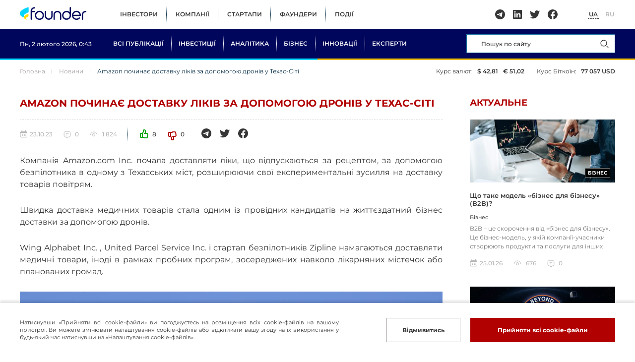

--- FILE ---
content_type: text/html; charset=UTF-8
request_url: https://founder.ua/article/amazon-launches-drone-drug-delivery-in-texas-city
body_size: 10490
content:
<!DOCTYPE html>

<html lang="uk">
<head>
    <meta charset="utf-8">
    <meta http-equiv="X-UA-Compatible" content="IE=edge">
            <title>Amazon починає доставку ліків за допомогою дронів у Техас-Сіті</title>
                
            <meta property="og:title" content="Amazon починає доставку ліків за допомогою дронів у Техас-Сі...">
        <meta name="twitter:title" content="Amazon починає доставку ліків за допомогою дронів у Техас-Сіті">
    
            <meta property="og:description" content="Компанія Amazon.com Inc. почала доставляти ліки, що відпускаються за рецептом, за допомогою безпілотника в одному з Техасських міст, розширюючи свої експер...">
        <meta name="twitter:description" content="Компанія Amazon.com Inc. почала доставляти ліки, що відпускаються за рецептом, за допомогою безпілотника в одному з Техасських міст, розширюючи свої експер...">
    
            <meta property="og:image" content="https://founder.ua/imagecache/og/storage/photos/shares/news/%D0%90%D0%BC%D0%B0%D0%B7%D0%BE%D0%BD%20%D0%B4%D0%BE%D1%81%D1%82%D0%B0%D0%B2%D0%BA%D0%B0.jpg">
        <meta name="twitter:image" content="https://founder.ua/imagecache/og/storage/photos/shares/news/%D0%90%D0%BC%D0%B0%D0%B7%D0%BE%D0%BD%20%D0%B4%D0%BE%D1%81%D1%82%D0%B0%D0%B2%D0%BA%D0%B0.jpg">
    
    <meta name="viewport" content="width=device-width, initial-scale=1, maximum-scale=1, user-scalable=0" />

            <link rel="alternate" href="https://founder.ua/article/amazon-launches-drone-drug-delivery-in-texas-city" hreflang="x-default" />
            <link rel="alternate" href="https://founder.ua/ru/article/amazon-launches-drone-drug-delivery-in-texas-city" hreflang="ru" />
    
    <link type="image/x-icon" href="https://founder.ua/images/favicon.png" rel="shortcut icon">
    <link type="Image/x-icon" href="https://founder.ua/images/favicon.png" rel="icon">


    <link rel="stylesheet" href="https://founder.ua/assets/style/style.css?v=9">

    <link rel="stylesheet" href="https://founder.ua/assets/style/home.css?v=9">

    
        <link rel="stylesheet" href="https://founder.ua/assets/style/inner-page.css?v=9">
    

    <link rel="preload" href="https://founder.ua/assets/style/swiper-bundle.min.css" as="style" onload="this.onload=null;this.rel='stylesheet'">
    <noscript><link rel="stylesheet" href="https://founder.ua/assets/style/swiper-bundle.min.css"></noscript>

    <link rel="preload" href="https://founder.ua/assets/style/selectric.css" as="style" onload="this.onload=null;this.rel='stylesheet'">
    <noscript><link rel="stylesheet" href="https://founder.ua/assets/style/selectric.css"></noscript>

    <link rel="preload" href="https://founder.ua/assets/style/remodal.css?v=9" as="style" onload="this.onload=null;this.rel='stylesheet'">
    <noscript><link rel="stylesheet" href="https://founder.ua/assets/style/remodal.css?v=9"></noscript>

    <link rel="preload" href="https://founder.ua/assets/style/lightgallery.css?v=9" as="style" onload="this.onload=null;this.rel='stylesheet'">
    <noscript><link rel="stylesheet" href="https://founder.ua/assets/style/lightgallery.css?v=9"></noscript>

    <!-- Google Tag Manager -->
<script>(function(w,d,s,l,i){w[l]=w[l]||[];w[l].push({'gtm.start':
new Date().getTime(),event:'gtm.js'});var f=d.getElementsByTagName(s)[0],
j=d.createElement(s),dl=l!='dataLayer'?'&l='+l:'';j.async=true;j.src=
'https://www.googletagmanager.com/gtm.js?id='+i+dl;f.parentNode.insertBefore(j,f);
})(window,document,'script','dataLayer','GTM-5Q7BNDLC');</script>
<!-- End Google Tag Manager -->
</head>
<body class="">
<!-- Google Tag Manager (noscript) -->
<noscript><iframe src="https://www.googletagmanager.com/ns.html?id=GTM-5Q7BNDLC"
height="0" width="0" style="display:none;visibility:hidden"></iframe></noscript>
<!-- End Google Tag Manager (noscript) -->


<header>
    <div class="headerTop width-1200 flex a-i_center j-c_between  pd-15">
        <div class="headerTop_left flex a-i_center">
            <div class="headerTop_width f_none">
                                    <a href="https://founder.ua" class="boxLogo">
                        <img src="https://founder.ua/storage/photos/shares/logo.jpg" alt="Founder" width="100" height="100">
                    </a>
                            </div>

            <nav class="menuTop">
    <ul class="flex">
                    <li>
                <a href="/users/investor">Інвестори</a>
            </li>
                    <li>
                <a href="/users/company">Компанії</a>
            </li>
                    <li>
                <a href="/users/startup">Стартапи</a>
            </li>
                    <li>
                <a href="/users/founder">Фаундери</a>
            </li>
                    <li>
                <a href="/events">Події</a>
            </li>
            </ul>
</nav>
        </div>
        <div class="headerTop_right flex a-i_center">
            <div class="socialNetworks flex">
                                    <a href="https://t.me/bizfounder" class="flex a-i_center j-c_center" rel="nofollow" target="_blank">
                        <svg width="20" height="20"><use xlink:href="https://founder.ua/assets/images/sprite.svg#svg-telegram"></use></svg>
                    </a>
                                                    <a href="https://www.linkedin.com/company/founder-ua" class="flex a-i_center j-c_center" rel="nofollow" target="_blank">
                        <svg width="18" height="18"><use xlink:href="https://founder.ua/assets/images/sprite.svg#svg-in"></use></svg>
                    </a>
                                                    <a href="https://twitter.com/founder_ua" class="flex a-i_center j-c_center" rel="nofollow" target="_blank">
                        <svg width="20" height="17"><use xlink:href="https://founder.ua/assets/images/sprite.svg#svg-twitter"></use></svg>
                    </a>
                                                    <a href="https://www.facebook.com/founderFB" class="flex a-i_center j-c_center" rel="nofollow" target="_blank">
                        <svg width="20" height="20"><use xlink:href="https://founder.ua/assets/images/sprite.svg#svg-facebook"></use></svg>
                    </a>
                            </div>
            <ul class="languageSelection flex">
            <li class="active">
            <a href="https://founder.ua/article/amazon-launches-drone-drug-delivery-in-texas-city">UA</a>
        </li>
            <li class="">
            <a href="https://founder.ua/ru/article/amazon-launches-drone-drug-delivery-in-texas-city">RU</a>
        </li>
    </ul>
                    </div>
    </div>
    <div class="headerBottom">
        <div class="width-1200 headerBottom_item rel flex a-i_center j-c_between pd-15">
            <div class="headerBottom_left flex a-i_center">
                <div class="sectionTop_top flex j-c_end">
    <p class="sectionTop_price flex a-i_center">Курс валют: 
    	<span class="flex a-i_center">
    		<i>$ 42,81</i>
    		<i>€ 51,02</i>
    	</span>
    </p>
    <p class="sectionTop_price sectionTop_bt flex a-i_center">Курс Біткоїн: 
    	<span> 
    	   <i>&#8383;</i> 77&nbsp;057 USD
    	</span>
    </p>
</div>
                <div class="header-date f_none"></div>
                <nav class="menuBottom">
    <ul class="flex">
        <li>
            <a href="https://founder.ua/publication">Всі публікації</a>
        </li>
                                    <li>
                    <a href="https://founder.ua/category/investicii">Інвестиції</a>
                </li>
                                                <li>
                    <a href="https://founder.ua/category/analytics">Аналітика</a>
                </li>
                                                <li>
                    <a href="https://founder.ua/category/business">Бізнес</a>
                </li>
                                                <li>
                    <a href="https://founder.ua/category/innovaciyi">Інновації</a>
                </li>
                            <li>
            <a href="https://founder.ua/users/expert">Експерти</a>
        </li>
    </ul>
</nav>
            </div>
            <div class="headerBottom_right flex a-i_center">
                <div class="boxSearch">
    <div class="boxSearch_item">
        <button class="boxSearch_close">
            <svg width="12" height="12"><use xlink:href="https://founder.ua/assets/images/sprite.svg#svg-close"></use></svg>
        </button>
        <input type="search" value="" name="search" autocomplete="one-time-code" placeholder="Пошук по сайту" class="boxSearch_input">
        <button class="boxSearch_button">
            <svg width="17" height="17" viewBox="0 0 17 17" fill="none" xmlns="http://www.w3.org/2000/svg">
                <circle cx="7" cy="7" r="6" stroke-width="1.2" />
                <path d="M16 16L13 13" stroke-width="1.2" stroke-linecap="round" />
            </svg>
        </button>
    </div>
    <div class="modalSearch">
        <ul></ul>
        <div class="modalSearch_link">
            <a href="#" class="">Всі результати пошуку</a>
        </div>
    </div>
</div>
                <button class="buttonSearch">
                    <svg width="17" height="17" viewBox="0 0 17 17" fill="none" xmlns="http://www.w3.org/2000/svg">
                        <circle cx="7" cy="7" r="6" stroke-width="1.2"></circle>
                        <path d="M16 16L13 13" stroke-width="1.2" stroke-linecap="round"></path>
                    </svg>
                </button>
                <button class="buttonMenu f_none">
                    <svg width="28" height="28"><use xlink:href="https://founder.ua/assets/images/sprite.svg#svg-menu"></use></svg>
                </button>
            </div>
        </div>
    </div>
</header>

<div class="mobileMenu">
    <div class="mobileMenu-top flex a-i_center j-c_between">
        <ul class="languageSelection flex">
            <li class="active">
            <a href="https://founder.ua/article/amazon-launches-drone-drug-delivery-in-texas-city">UA</a>
        </li>
            <li class="">
            <a href="https://founder.ua/ru/article/amazon-launches-drone-drug-delivery-in-texas-city">RU</a>
        </li>
    </ul>
        <button class="mobileMenu_close">
            <svg width="14" height="14"><use xlink:href="https://founder.ua/assets/images/sprite.svg#svg-close"></use></svg>
        </button>
    </div>
    <div class="mobileMenu_scroll">
        <nav class="menuBottom">
    <ul class="flex">
        <li>
            <a href="https://founder.ua/publication">Всі публікації</a>
        </li>
                                    <li>
                    <a href="https://founder.ua/category/investicii">Інвестиції</a>
                </li>
                                                <li>
                    <a href="https://founder.ua/category/analytics">Аналітика</a>
                </li>
                                                <li>
                    <a href="https://founder.ua/category/business">Бізнес</a>
                </li>
                                                <li>
                    <a href="https://founder.ua/category/innovaciyi">Інновації</a>
                </li>
                            <li>
            <a href="https://founder.ua/users/expert">Експерти</a>
        </li>
    </ul>
</nav>
        <nav class="menuTop">
    <ul class="flex">
                    <li>
                <a href="/users/investor">Інвестори</a>
            </li>
                    <li>
                <a href="/users/company">Компанії</a>
            </li>
                    <li>
                <a href="/users/startup">Стартапи</a>
            </li>
                    <li>
                <a href="/users/founder">Фаундери</a>
            </li>
                    <li>
                <a href="/events">Події</a>
            </li>
            </ul>
</nav>
    </div>
</div>

<main>

    

    <div class="width-1200 pagePadding pd-15">
        <div class="breadcrumbRates flex j-c_between">
            <ul class="breadcrumbs flex f_wrap">
                    <li>
                <a href="https://founder.ua">Головна</a>
            </li>
                    <li>
                <a href="https://founder.ua/news">Новини</a>
            </li>
                <li>Amazon починає доставку ліків за допомогою дронів у Техас-Сіті</li>
    </ul>

            <div class="sectionTop_top flex j-c_end f_none">
    <p class="sectionTop_price flex a-i_center">Курс валют: 
    	<span class="flex a-i_center">
    		<i>$ 42,81</i>
    		<i>€ 51,02</i>
    	</span>
    </p>
    <p class="sectionTop_price sectionTop_bt flex a-i_center">Курс Біткоїн: 
    	<span> 
    	   <i>&#8383;</i> 77&nbsp;057 USD
    	</span>
    </p>
</div>
        </div>

        <div class="boxSidebars flex j-c_between">
            <div class="boxSidebars_left">
                <h1 class="titleH1_2">Amazon починає доставку ліків за допомогою дронів у Техас-Сіті</h1>
                <div class="topBar flex j-c_between a-i_center">
                                        <div class="topBar_right flex a-i_center">
                        <div class="topBar_statistics flex a-i_center">
                            <p class="listNews_date flex a-i_center">
                                <svg width="15" height="16"><use xlink:href="https://founder.ua/assets/images/sprite.svg#svg-date"></use></svg>
                                23.10.23
                            </p>
                            <a href="#comments" class="listNews_comments flex a-i_center">
                                <svg width="15" height="15"><use xlink:href="https://founder.ua/assets/images/sprite.svg#svg-comments"></use></svg>
                                0
                            </a>
                            <p class="listNews_views flex a-i_center">
                                <svg width="16" height="10"><use xlink:href="https://founder.ua/assets/images/sprite.svg#svg-views"></use></svg>
                                1&nbsp;824
                            </p>
                                                    </div>

                        <div class="quantityRating flex">
                            <div class="quantityRating_item like flex a-i_center">
                                <button data-rating="1" data-model="App\Models\News\Article" data-id="333" class="quantityRating_button">
                                    <svg width="17" height="18"><use xlink:href="https://founder.ua/assets/images/sprite.svg#svg-like_top"></use></svg>
                                </button>
                                <span class="rattingValue">8</span>
                            </div>
                            <div class="quantityRating_item dislike flex a-i_center">
                                <button data-rating="-1" data-model="App\Models\News\Article" data-id="333" class="quantityRating_button">
                                    <svg width="17" height="18"><use xlink:href="https://founder.ua/assets/images/sprite.svg#svg-like_bottom"></use></svg>
                                </button>
                                <span class="rattingValue">0</span>
                            </div>
                        </div>
                        <div class="topBar_social flex">
                            <a href="#" onclick="shareSn.telegram(event);" class="flex a-i_center j-c_center">
                                <svg width="20" height="20"><use xlink:href="https://founder.ua/assets/images/sprite.svg#svg-telegram"></use></svg>
                            </a>
                            <a href="#" onclick="shareSn.twitter(event);" class="flex a-i_center j-c_center">
                                <svg width="20" height="17"><use xlink:href="https://founder.ua/assets/images/sprite.svg#svg-twitter"></use></svg>
                            </a>
                            <a href="#" onclick="shareSn.faceBook(event);" class="flex a-i_center j-c_center">
                                <svg width="20" height="20"><use xlink:href="https://founder.ua/assets/images/sprite.svg#svg-facebook"></use></svg>
                            </a>
                        </div>
                    </div>
                </div>

                <div class="infoText description">
                    <p>Компанія Amazon.com Inc. почала доставляти ліки, що відпускаються за рецептом, за допомогою безпілотника в одному з Техасських міст, розширюючи свої експериментальні зусилля на доставку товарів повітрям.</p><p>Швидка доставка медичних товарів стала одним із провідних кандидатів на життєздатний бізнес доставки за допомогою дронів. </p><p>Wing Alphabet Inc. , United Parcel Service Inc. і стартап безпілотників Zipline намагаються доставляти медичні товари, іноді в рамках пробних програм, зосереджених навколо лікарняних містечок або планованих громад.&nbsp;</p><p><figure class="figureClass"><img src="https://founder.ua/storage/photos/shares/news/Амазон доставка.jpg" style="width: 1100.16px; height: 688.991px;"><figcaption class="captionClass">Image Credits:  Amazon.com Inc.</figcaption></figure></p><p>Джон Лав, віце-президент Amazon Pharmacy, сказав, що компанія пропонує безкоштовну доставку понад 500 ліків по повітрю пацієнтам, зареєстрованим у тесті доставки безпілотником у Техасі. </p><p>Коли група Amazon Prime Air опитала клієнтів, щоб запитати, які продукти вони хотіли б отримувати таким чином, ліки «були у верхній частині списку», сказав він в інтерв’ю.</p>
                </div>
                <div class="boxTags flex f_wrap">
                                    </div>

                                
                <div class="boxСomments" id="commentsBlock" data-ajax_pagination="publication_list">
    <div class="boxСomments_top flex j-c_between">
        <div class="boxСomments_quantity">0 Коментарів</div>
        <div class="boxСomments_link">
            <a href="#comments">Залишити свій коментар</a>
        </div>
    </div>
    <div class="listСomments ajaxItemsBlock">
            </div>
    <div class="ajaxPaginationButtonBlock">
            </div>
</div>

<div id="comments" class="formСomments">
    <div class="formСomments_title">Залишити коментар</div>
    <div class="formСomments_pd">
        <div class="formСomments_parent">
            <input type="hidden" name="parent_id" value="0">
        </div>
        <input type="hidden" name="model" value="App\Models\News\Article">
        <input type="hidden" name="model_id" value="333">
        <div class="formСomments_column flex f_wrap">
            <div class="formСomments_item">
                <input type="text" name="full_name" placeholder="Ваше ПІБ" class="formСomments_input">
            </div>
            <div class="formСomments_item">
                <input type="text" name="email" placeholder="Ваш email" class="formСomments_input">
            </div>
        </div>
        <div class="formСomments_item">
            <textarea name="message" placeholder="Ваш коментар" class="formСomments_input formСomments_area"></textarea>
        </div>
        <button onclick="sendComment();" class="formСomments_button">Залишити коментар</button>
    </div>
</div>

<script>
    function commentAnswer(commentId, el) {
        let $removeButton = $('#comments .formСomments_parent .fileHuman_remove');
        if ($removeButton.length) {
            $removeButton.trigger('click');
        }

        let html = '<div class="flex">';
        html += '<button onclick="removeCommentParent(this);" type="button" class="fileHuman_remove">    <svg width="10" height="10"><use xlink:href="https://founder.ua/assets/images/sprite.svg#svg-close"></use></svg></button>';
        html += ' Відповідь на коментар ' + $(el).closest('.listСomments_li').find('.listСomments_name').text();
        html += '</div>';
        $('#comments .formСomments_parent').prepend(html);
        $('#comments [name="parent_id"]').val(commentId);
        $('#comments [name="message"]').focus();
    }
    function removeCommentParent(el) {
        let $parentBlock = $(el).closest('.formСomments_parent');
        $(el).parent().remove();
        $parentBlock.find('[name="parent_id"]').val(0);
    }
    function sendComment() {
        const url = 'https://founder.ua/comment';
        const $form = $('#comments');
        let formData = new FormData();

        $form.find('input, textarea, select').each(function (index, input) {
            formData.append($(input).attr('name'), $(input).val());
        });

        $('.input_error_message').remove();
        $('.input_error_2').removeClass('input_error_2');

        let callable = (json) => {
            if (json.errors) {
                $.each(json.errors, function (key, value) {
                    let errorInput = $form.find('[name="' + key + '"]');
                    errorInput.addClass('input_error_2');
                    let errorMessage = '<div class="input_error_message">' + value[0] + '</div>';
                    if (errorInput.attr('type') === 'checkbox') {
                        errorInput.parent().after(errorMessage);
                    } else {
                        errorInput.after(errorMessage);
                    }
                });

                if (json.errors.warning) {
                    showMessage(json.errors.warning);
                }

                return;
            }

            let url = location.href;
            url = url.split('#')[0];
            location = url;
        }

        sendAjax(url, formData, callable, callable);
    }
</script>

            </div>

            <div class="boxSidebars_right f_none">
                
                <div class="newsSidebars">
    <h2 class="titleH2_2">Актуальне</h2>
    <div class="newsSidebars_ul">

                    <div class="newsSidebars_li">
    <a href="https://founder.ua/publication/what-is-the-business-to-business-b2b-model" class="listNews_thumb img-position">
                    <img class="lazy" src="https://founder.ua/assets/images/reload_2.svg" data-src="https://founder.ua/imagecache/news-small/storage/photos/shares/news/Business-ss.jpg" alt="Що таке модель «бізнес для бізнесу» (B2B)?" width="100" height="100">
        
                            <span class="listNews_position flex">
                <p class="bg-red" style="background-color: #000000;">Бізнес</p>
            </span>
                            </a>
    <h3 class="listNews_title">
        <a href="https://founder.ua/publication/what-is-the-business-to-business-b2b-model">Що таке модель «бізнес для бізнесу» (B2B)?</a>
    </h3>
            <div class="listNews_section flex f_wrap">
                                                <p>Бізнес</p>
                                    </div>
        <p class="listNews_text">B2B – це скорочення від «бізнес для бізнесу». Це бізнес-модель, у якій компанії-учасники створюють продукти та послуги для інших підприємств та органі...</p>
    <div class="listNews_bottom flex a-i_center f_wrap">
        <p class="listNews_date flex a-i_center">
            <svg width="15" height="16"><use xlink:href="https://founder.ua/assets/images/sprite.svg#svg-date"></use></svg>
            25.01.26
        </p>
        <p class="listNews_views flex a-i_center">
            <svg width="16" height="10"><use xlink:href="https://founder.ua/assets/images/sprite.svg#svg-views"></use></svg>
            676
        </p>
        <a href="https://founder.ua/publication/what-is-the-business-to-business-b2b-model#commentsBlock" class="listNews_comments flex a-i_center">
            <svg width="15" height="15"><use xlink:href="https://founder.ua/assets/images/sprite.svg#svg-comments"></use></svg>
            0
        </a>
    </div>
</div>
                    <div class="newsSidebars_li">
    <a href="https://founder.ua/publication/startup-space-beyond-will-send-human-ashes-into-space-at-an-affordable-price" class="listNews_thumb img-position">
                    <img class="lazy" src="https://founder.ua/assets/images/reload_2.svg" data-src="https://founder.ua/imagecache/news-small/storage/photos/shares/news/Space-Beyond.jpg" alt="Стартап Space Beyond відправлятиме прах людей у ​​космос за доступною ціною" width="100" height="100">
        
                            <span class="listNews_position flex">
                <p class="bg-red" style="background-color: #000000;">Бізнес</p>
            </span>
                            </a>
    <h3 class="listNews_title">
        <a href="https://founder.ua/publication/startup-space-beyond-will-send-human-ashes-into-space-at-an-affordable-price">Стартап Space Beyond відправлятиме прах людей у ​​космос за доступною ціною</a>
    </h3>
            <div class="listNews_section flex f_wrap">
                                                <p>Стартапи</p>
                                    </div>
        <p class="listNews_text">Раян Мітчелл, засновник стартапу під назвою Space Beyond, згадує, як дивився на нічне небо під час кемпінгу в державному парку та розмірковував, що йо...</p>
    <div class="listNews_bottom flex a-i_center f_wrap">
        <p class="listNews_date flex a-i_center">
            <svg width="15" height="16"><use xlink:href="https://founder.ua/assets/images/sprite.svg#svg-date"></use></svg>
            26.01.26
        </p>
        <p class="listNews_views flex a-i_center">
            <svg width="16" height="10"><use xlink:href="https://founder.ua/assets/images/sprite.svg#svg-views"></use></svg>
            697
        </p>
        <a href="https://founder.ua/publication/startup-space-beyond-will-send-human-ashes-into-space-at-an-affordable-price#commentsBlock" class="listNews_comments flex a-i_center">
            <svg width="15" height="15"><use xlink:href="https://founder.ua/assets/images/sprite.svg#svg-comments"></use></svg>
            0
        </a>
    </div>
</div>
                    <div class="newsSidebars_li">
    <a href="https://founder.ua/publication/how-to-turn-regular-customers-into-your-most-loyal-advocates" class="listNews_thumb img-position">
                    <img class="lazy" src="https://founder.ua/assets/images/reload_2.svg" data-src="https://founder.ua/imagecache/news-small/storage/photos/shares/news/customers%20%281%29.jpg" alt="Як перетворити звичайних клієнтів на ваших найвідданіших захисників" width="100" height="100">
        
                            <span class="listNews_position flex">
                <p class="bg-red" style="background-color: #000000;">Бізнес</p>
            </span>
                            </a>
    <h3 class="listNews_title">
        <a href="https://founder.ua/publication/how-to-turn-regular-customers-into-your-most-loyal-advocates">Як перетворити звичайних клієнтів на ваших найвідданіших захисників</a>
    </h3>
            <div class="listNews_section flex f_wrap">
                                                <p>Бізнес</p>
                                    </div>
        <p class="listNews_text">Автор Джеффрі Гітомер описує сходинку лояльності клієнтів — основу для розуміння того, як клієнти переходять від байдужості до підтримки, — яка повинн...</p>
    <div class="listNews_bottom flex a-i_center f_wrap">
        <p class="listNews_date flex a-i_center">
            <svg width="15" height="16"><use xlink:href="https://founder.ua/assets/images/sprite.svg#svg-date"></use></svg>
            22.01.26
        </p>
        <p class="listNews_views flex a-i_center">
            <svg width="16" height="10"><use xlink:href="https://founder.ua/assets/images/sprite.svg#svg-views"></use></svg>
            726
        </p>
        <a href="https://founder.ua/publication/how-to-turn-regular-customers-into-your-most-loyal-advocates#commentsBlock" class="listNews_comments flex a-i_center">
            <svg width="15" height="15"><use xlink:href="https://founder.ua/assets/images/sprite.svg#svg-comments"></use></svg>
            0
        </a>
    </div>
</div>
        
    </div>
    <div class="newsSidebars_link link">
        <a href="https://founder.ua/publication">Всі публікації</a>
    </div>
</div>
<div class="boxSubscribe">
    <div class="boxSubscribe_title">Підпишіться на нас</div>
    <p class="boxSubscribe_text">Раз на тиждень ми будемо надсилати Вам найцікавіші новини тижня</p>
    <div class="boxSubscribe_item">
        <input type="text" name="email" placeholder="Ваш email" class="boxSubscribe_input">
    </div>
    <button class="boxSubscribe_button">Підписатися</button>
    <p class="boxSubscribe_text-2">Конфіденційність гарантована</p>
</div>
<div class="boxСoinGecko boxWidget-2">
    <div class="width-1200 pd-15"><div class="r100153"></div><script type="text/javascript">(function(){var date=new Date();try{date=new Date(date.toLocaleString('en-US',{timeZone:'Europe/Kiev'}));}catch (e){}var ext=[(date.getFullYear()).toString(),('0'+(date.getMonth()+1).toString()).substr(-2),('0'+(date.getDate()).toString()).substr(-2)].join('');var tag=(function(){var informers=document.getElementsByClassName('r100153'),len=informers.length;return len?informers[len-1]:null;})(),idn=(function(){var i,num,idn='',chars="abcdefghiklmnopqrstuvwxyz",len=Math.floor((Math.random()*2)+4);for (i=0;i<len;i++){num=Math.floor(Math.random()*chars.length);idn +=chars.substring(num,num+1);}return idn;})();var container=document.createElement('div');container.id=idn;tag.appendChild(container);var script=document.createElement('script');script.className='s100153';script.src='https://mediabrama.com/shop/j/100153/?v=1?date='+ ext;script.charset='utf-8';script.dataset.idn=idn;tag.parentNode.insertBefore(script,tag);})();</script></div>
</div>

            </div>
        </div>

    </div>

    <div class="boxСolumns width-1200 pd-15">
    <div class="twoСolumns flex j-c_between">
        <div class="twoСolumns_75" data-ajax_pagination="module_popular">
            <h2 class="titleH2">Популярні статті</h2>
            <div class="listNews flex f_wrap ajaxItemsBlock">

                                    
                    <div class="listNews_li">
    <a href="https://founder.ua/publication/a-300-million-bunker-is-being-built-for-the-elite" class="listNews_thumb img-position">
                    <img class="lazy" src="https://founder.ua/assets/images/reload_2.svg" data-src="https://founder.ua/imagecache/publication-medium/storage/photos/shares/news/Aerie6-min.jpg" alt="Для еліти будують бункер вартістю 300 мільйонів доларів на випадок Третьої світової війни" width="100" height="100">
        
                            <span class="listNews_position flex">
                <p class="bg-red" style="background-color: #000000;">Бізнес</p>
            </span>
                            </a>
    <h3 class="listNews_title">
        <a href="https://founder.ua/publication/a-300-million-bunker-is-being-built-for-the-elite">Для еліти будують бункер вартістю 300 мільйонів доларів на випадок Третьої світової війни</a>
    </h3>
            <div class="listNews_section flex f_wrap">
                                                <p>Нерухомість</p>
                                    </div>
        <p class="listNews_text">У 2026 році планується відкрити розкішний бункер «судного дня», призначений лише для членів, з басейнами, охороною здоров’я на основі штучного інтелек...</p>
    <div class="listNews_bottom flex a-i_center f_wrap">
        <p class="listNews_date flex a-i_center">
            <svg width="15" height="16"><use xlink:href="https://founder.ua/assets/images/sprite.svg#svg-date"></use></svg>
            25.01.25
        </p>
        <p class="listNews_views flex a-i_center">
            <svg width="16" height="10"><use xlink:href="https://founder.ua/assets/images/sprite.svg#svg-views"></use></svg>
            46&nbsp;502
        </p>
        <a href="https://founder.ua/publication/a-300-million-bunker-is-being-built-for-the-elite#commentsBlock" class="listNews_comments flex a-i_center">
            <svg width="15" height="15"><use xlink:href="https://founder.ua/assets/images/sprite.svg#svg-comments"></use></svg>
            0
        </a>
    </div>
</div>
                                    
                    <div class="listNews_li">
    <a href="https://founder.ua/publication/grants-to-support-ideas-and-businesses-2024" class="listNews_thumb img-position">
                    <img class="lazy" src="https://founder.ua/assets/images/reload_2.svg" data-src="https://founder.ua/imagecache/publication-big/storage/photos/shares/news/Grant.png" alt="Гранти для підтримки ідей та бізнесу 2024" width="100" height="100">
        
                                    </a>
    <h3 class="listNews_title">
        <a href="https://founder.ua/publication/grants-to-support-ideas-and-businesses-2024">Гранти для підтримки ідей та бізнесу 2024</a>
    </h3>
        <p class="listNews_text">В Україні можна отримати грант на бізнес чи реалізацію ідеї. Війна не зупинить зростання економіки та прогрес в розвитку нашої країни. Розповідаємо пр...</p>
    <div class="listNews_bottom flex a-i_center f_wrap">
        <p class="listNews_date flex a-i_center">
            <svg width="15" height="16"><use xlink:href="https://founder.ua/assets/images/sprite.svg#svg-date"></use></svg>
            15.01.24
        </p>
        <p class="listNews_views flex a-i_center">
            <svg width="16" height="10"><use xlink:href="https://founder.ua/assets/images/sprite.svg#svg-views"></use></svg>
            9&nbsp;903
        </p>
        <a href="https://founder.ua/publication/grants-to-support-ideas-and-businesses-2024#commentsBlock" class="listNews_comments flex a-i_center">
            <svg width="15" height="15"><use xlink:href="https://founder.ua/assets/images/sprite.svg#svg-comments"></use></svg>
            2
        </a>
    </div>
</div>
                                    
                    <div class="listNews_li">
    <a href="https://founder.ua/publication/10-top-fintech-innovations-you-should-know" class="listNews_thumb img-position">
                    <img class="lazy" src="https://founder.ua/assets/images/reload_2.svg" data-src="https://founder.ua/imagecache/news-small/storage/photos/shares/publications/%D0%A4%D0%B8%D0%BD%D1%82%D0%B5%D1%85.jpg" alt="10 головних фінтех-інновацій, які ви повинні знати" width="100" height="100">
        
                            <span class="listNews_position flex">
                <p class="bg-red" style="background-color: #000000;">Інновації</p>
            </span>
                            </a>
    <h3 class="listNews_title">
        <a href="https://founder.ua/publication/10-top-fintech-innovations-you-should-know">10 головних фінтех-інновацій, які ви повинні знати</a>
    </h3>
            <div class="listNews_section flex f_wrap">
                                                <p>Fintech</p>
                                    </div>
        <p class="listNews_text">Фінансові технології або фінтех - це більше, ніж просто модне слово у світі фінансових послуг. Користувачі, а також підприємства наздоганяють тенденці...</p>
    <div class="listNews_bottom flex a-i_center f_wrap">
        <p class="listNews_date flex a-i_center">
            <svg width="15" height="16"><use xlink:href="https://founder.ua/assets/images/sprite.svg#svg-date"></use></svg>
            12.10.23
        </p>
        <p class="listNews_views flex a-i_center">
            <svg width="16" height="10"><use xlink:href="https://founder.ua/assets/images/sprite.svg#svg-views"></use></svg>
            8&nbsp;251
        </p>
        <a href="https://founder.ua/publication/10-top-fintech-innovations-you-should-know#commentsBlock" class="listNews_comments flex a-i_center">
            <svg width="15" height="15"><use xlink:href="https://founder.ua/assets/images/sprite.svg#svg-comments"></use></svg>
            1
        </a>
    </div>
</div>
                                    
                    <div class="listNews_li">
    <a href="https://founder.ua/publication/mcdonalds-hamburgers-are-in-the-forefront-but-real-estate-is-the-basis-of-income" class="listNews_thumb img-position">
                    <img class="lazy" src="https://founder.ua/assets/images/reload_2.svg" data-src="https://founder.ua/imagecache/news-small/storage/photos/shares/publications/%D0%9C%D0%B0%D0%BA%D0%B4%D0%BE%D0%BD%D0%B0%D0%BB%D1%8C%D0%B4%D1%81.jpg" alt="Макдональдс: Гамбургери на першому плані, але нерухомість - основа доходу" width="100" height="100">
        
                                    </a>
    <h3 class="listNews_title">
        <a href="https://founder.ua/publication/mcdonalds-hamburgers-are-in-the-forefront-but-real-estate-is-the-basis-of-income">Макдональдс: Гамбургери на першому плані, але нерухомість - основа доходу</a>
    </h3>
        <p class="listNews_text">Чи знали ви, що найбільша мережа закладів швидкого харчування, &quot;Макдональдс&quot;, насправді отримує велику частину своїх прибутків від нерухомості?  За ві...</p>
    <div class="listNews_bottom flex a-i_center f_wrap">
        <p class="listNews_date flex a-i_center">
            <svg width="15" height="16"><use xlink:href="https://founder.ua/assets/images/sprite.svg#svg-date"></use></svg>
            08.11.23
        </p>
        <p class="listNews_views flex a-i_center">
            <svg width="16" height="10"><use xlink:href="https://founder.ua/assets/images/sprite.svg#svg-views"></use></svg>
            7&nbsp;622
        </p>
        <a href="https://founder.ua/publication/mcdonalds-hamburgers-are-in-the-forefront-but-real-estate-is-the-basis-of-income#commentsBlock" class="listNews_comments flex a-i_center">
            <svg width="15" height="15"><use xlink:href="https://founder.ua/assets/images/sprite.svg#svg-comments"></use></svg>
            1
        </a>
    </div>
</div>
                                    
                    <div class="listNews_li">
    <a href="https://founder.ua/publication/new-quantum-chip-points-to-the-existence-of-multiple-universes" class="listNews_thumb img-position">
                    <img class="lazy" src="https://founder.ua/assets/images/reload_2.svg" data-src="https://founder.ua/imagecache/news-small/storage/photos/shares/news/Willow-03-min.jpg" alt="Google каже, що його новий квантовий чіп вказує на існування кількох всесвітів" width="100" height="100">
        
                            <span class="listNews_position flex">
                <p class="bg-red" style="background-color: #000000;">Інновації</p>
            </span>
                            </a>
    <h3 class="listNews_title">
        <a href="https://founder.ua/publication/new-quantum-chip-points-to-the-existence-of-multiple-universes">Google каже, що його новий квантовий чіп вказує на існування кількох всесвітів</a>
    </h3>
            <div class="listNews_section flex f_wrap">
                                                <p>Інновації</p>
                                    </div>
        <p class="listNews_text">Google у понеділок анонсувала Willow, свій останній, найкращий квантовий обчислювальний чіп. Заяви Google щодо цього чіпа щодо швидкості та надійності...</p>
    <div class="listNews_bottom flex a-i_center f_wrap">
        <p class="listNews_date flex a-i_center">
            <svg width="15" height="16"><use xlink:href="https://founder.ua/assets/images/sprite.svg#svg-date"></use></svg>
            11.12.24
        </p>
        <p class="listNews_views flex a-i_center">
            <svg width="16" height="10"><use xlink:href="https://founder.ua/assets/images/sprite.svg#svg-views"></use></svg>
            7&nbsp;431
        </p>
        <a href="https://founder.ua/publication/new-quantum-chip-points-to-the-existence-of-multiple-universes#commentsBlock" class="listNews_comments flex a-i_center">
            <svg width="15" height="15"><use xlink:href="https://founder.ua/assets/images/sprite.svg#svg-comments"></use></svg>
            1
        </a>
    </div>
</div>
                
            </div>

            <div class="ajaxPaginationButtonBlock">
                                    <div class="showMore lazy" data-bg="https://founder.ua/assets/images/fond-show-2.jpg">
                        <a href="https://founder.ua/article/amazon-launches-drone-drug-delivery-in-texas-city?m_popular_page=2" class="flex a-i_center j-c_center ajaxPaginationButton">
                            <svg width="16" height="20"><use xlink:href="https://founder.ua/assets/images/sprite.svg#svg-round"></use></svg>
                            Завантажити ще
                        </a>
                    </div>
                            </div>
        </div>

        <div class="twoСolumns_25">
            <div class="boxNews_top flex a-i_center j-c_between">
                <h2 class="titleH2">&nbsp;</h2>
                            </div>
            <div class="listNews flex f_wrap">
                
                <div class="listNews_li_2">
                    <div class="pollResults questionnaireContainer" data-questionnaire_id="2">
        <div class="pollResults_title">Опитування</div>
        <div class="homeSurvey_title">У якій соцмережі ви проводите найбільше часу?</div>

                    <div class="listQuestionnaire active">
                <div class="homeSurvey_item">

                                            <div class="homeSurvey_check">
                            <label class="flex a-i_center">
                                <input type="radio" value="1" name="answer_2" checked>
                                <span class="check-radio f_none"></span>
                                <span class="check-text">Facebook</span>
                            </label>
                        </div>
                                            <div class="homeSurvey_check">
                            <label class="flex a-i_center">
                                <input type="radio" value="2" name="answer_2" >
                                <span class="check-radio f_none"></span>
                                <span class="check-text">Instagram</span>
                            </label>
                        </div>
                                            <div class="homeSurvey_check">
                            <label class="flex a-i_center">
                                <input type="radio" value="3" name="answer_2" >
                                <span class="check-radio f_none"></span>
                                <span class="check-text">TikTok</span>
                            </label>
                        </div>
                                            <div class="homeSurvey_check">
                            <label class="flex a-i_center">
                                <input type="radio" value="4" name="answer_2" >
                                <span class="check-radio f_none"></span>
                                <span class="check-text">Telegram</span>
                            </label>
                        </div>
                                            <div class="homeSurvey_check">
                            <label class="flex a-i_center">
                                <input type="radio" value="5" name="answer_2" >
                                <span class="check-radio f_none"></span>
                                <span class="check-text">Youtube</span>
                            </label>
                        </div>
                                            <div class="homeSurvey_check">
                            <label class="flex a-i_center">
                                <input type="radio" value="6" name="answer_2" >
                                <span class="check-radio f_none"></span>
                                <span class="check-text">Twitter</span>
                            </label>
                        </div>
                                            <div class="homeSurvey_check">
                            <label class="flex a-i_center">
                                <input type="radio" value="7" name="answer_2" >
                                <span class="check-radio f_none"></span>
                                <span class="check-text">А що це?</span>
                            </label>
                        </div>
                    
                </div>
                <div class="homeSurvey_bottom flex j-c_between">
                    <button class="homeSurvey_button-1 questionnaireSendAnswer">ГОЛОСУВАТИ</button>
                    <button class="homeSurvey_button-2 questionnaireResults">РЕЗУЛЬТАТ</button>
                </div>
            </div>
                <div class="listResults listResults ">
                            <div class="listResults_item ">
                    <div class="listResults_title">Facebook</div>
                    <div class="rel">
                        <div class="listResults_bar">
                            <div class="listResults_line" style="width: 12%;"></div>
                        </div>
                        <div class="listResults_percent">
                            12%
                            <span>(48)</span>
                        </div>
                    </div>
                </div>
                            <div class="listResults_item ">
                    <div class="listResults_title">Instagram</div>
                    <div class="rel">
                        <div class="listResults_bar">
                            <div class="listResults_line" style="width: 6%;"></div>
                        </div>
                        <div class="listResults_percent">
                            6%
                            <span>(24)</span>
                        </div>
                    </div>
                </div>
                            <div class="listResults_item ">
                    <div class="listResults_title">TikTok</div>
                    <div class="rel">
                        <div class="listResults_bar">
                            <div class="listResults_line" style="width: 8%;"></div>
                        </div>
                        <div class="listResults_percent">
                            8%
                            <span>(33)</span>
                        </div>
                    </div>
                </div>
                            <div class="listResults_item ">
                    <div class="listResults_title">Telegram</div>
                    <div class="rel">
                        <div class="listResults_bar">
                            <div class="listResults_line" style="width: 22%;"></div>
                        </div>
                        <div class="listResults_percent">
                            22%
                            <span>(88)</span>
                        </div>
                    </div>
                </div>
                            <div class="listResults_item ">
                    <div class="listResults_title">Youtube</div>
                    <div class="rel">
                        <div class="listResults_bar">
                            <div class="listResults_line" style="width: 36%;"></div>
                        </div>
                        <div class="listResults_percent">
                            36%
                            <span>(145)</span>
                        </div>
                    </div>
                </div>
                            <div class="listResults_item ">
                    <div class="listResults_title">Twitter</div>
                    <div class="rel">
                        <div class="listResults_bar">
                            <div class="listResults_line" style="width: 1%;"></div>
                        </div>
                        <div class="listResults_percent">
                            1%
                            <span>(5)</span>
                        </div>
                    </div>
                </div>
                            <div class="listResults_item ">
                    <div class="listResults_title">А що це?</div>
                    <div class="rel">
                        <div class="listResults_bar">
                            <div class="listResults_line" style="width: 16%;"></div>
                        </div>
                        <div class="listResults_percent">
                            16%
                            <span>(65)</span>
                        </div>
                    </div>
                </div>
                    </div>
        <a href="https://founder.ua/questionnaire/2#commentsBlock" class="homeSurvey_comment">Залишити коментар</a>
        <div>
            <a href="https://founder.ua/questionnaire" class="homeSurvey_archive">Архів опитувань</a>
        </div>
    </div>
<div class="boxWidgetBanner boxWidget-2">
            <a href="https://www.ukr-hr-summit.com/"  rel="nofollow" >
            <img src="https://founder.ua/storage/photos/shares/Banners/Alex-Polin300 (1).jpg" alt="">
        </a>
    </div>

                </div>

            </div>
        </div>
    </div>
</div>


</main>

<footer>
    <div class="footerTop width-1200 flex a-i_center j-c_between pd-15">
                    <a href="https://founder.ua" class="footerLogo">
                <img src="https://founder.ua/assets/images/logo-2.jpg" alt="Founder" width="100" height="100">
            </a>
        
        <div class="socialNetworks-2 flex">
                            <a href="https://t.me/bizfounder" class="flex a-i_center j-c_center" rel="nofollow" target="_blank">
                    <svg width="20" height="20"><use xlink:href="https://founder.ua/assets/images/sprite.svg#svg-telegram"></use></svg>
                </a>
                                        <a href="https://www.linkedin.com/company/founder-ua" class="flex a-i_center j-c_center" rel="nofollow" target="_blank">
                    <svg width="18" height="18"><use xlink:href="https://founder.ua/assets/images/sprite.svg#svg-in"></use></svg>
                </a>
                                        <a href="https://twitter.com/founder_ua" class="flex a-i_center j-c_center" rel="nofollow" target="_blank">
                    <svg width="20" height="17"><use xlink:href="https://founder.ua/assets/images/sprite.svg#svg-twitter"></use></svg>
                </a>
                                        <a href="https://www.facebook.com/founderFB" class="flex a-i_center j-c_center" rel="nofollow" target="_blank">
                    <svg width="20" height="20"><use xlink:href="https://founder.ua/assets/images/sprite.svg#svg-facebook"></use></svg>
                </a>
                    </div>
    </div>
    <div class="footerCenter width-1200 flex pd-15">
        <div class="footerCenter_item footerCenter_item-1">
            <p class="footerText">При використанні матеріалів сайту обов&#039;язковою умовою є гіперпосилання в межах першого абзацу на сторінку розташування вихідної статті із зазначенням бренду видання Founder</p>
        </div>
        <div class="footerCenter_item footerCenter_item-2">
            <nav class="footerMenu">
                <ul>
                                            <li>
                            <a href="/publication">Публікації</a>
                        </li>
                                            <li>
                            <a href="/users/company">Компанії</a>
                        </li>
                                            <li>
                            <a href="/users/startup">Стартапи</a>
                        </li>
                                            <li>
                            <a href="/users/founder">Фаундери</a>
                        </li>
                                            <li>
                            <a href="/events">Події</a>
                        </li>
                                    </ul>
            </nav>
        </div>
        <div class="footerCenter_item footerCenter_item-3">
            <nav class="footerMenu">
                <ul>
                                            <li>
                            <a href="https://founder.ua/category/digital">Диджитал</a>
                        </li>
                                            <li>
                            <a href="https://founder.ua/category/research">Дослідження</a>
                        </li>
                                            <li>
                            <a href="https://founder.ua/category/brands">Бренди</a>
                        </li>
                                            <li>
                            <a href="https://founder.ua/category/cases">Кейси</a>
                        </li>
                                            <li>
                            <a href="https://founder.ua/category/news">Новини компаній</a>
                        </li>
                                            <li>
                            <a href="https://founder.ua/category/market">Ринок</a>
                        </li>
                                            <li>
                            <a href="https://founder.ua/category/startup">Стартапи</a>
                        </li>
                                    </ul>
            </nav>
        </div>
        <div class="footerCenter_item footerCenter_item-4">
            <nav class="footerMenu">
                <ul>
                                            <li>
                            <a href="https://founder.ua/information/founderua-is-a-new-media-for-new-ukrainian-business">Про компанію</a>
                        </li>
                                            <li>
                            <a href="https://founder.ua/information/reklama">Реклама</a>
                        </li>
                                            <li>
                            <a href="https://founder.ua/information/kontakti">Контакти</a>
                        </li>
                                    </ul>
            </nav>
        </div>
        <div class="footerCenter_item footerCenter_item-5">
            <div class="boxPayment flex f_wrap a-i_center j-c_end">
                <img class="lazy" src="https://founder.ua/assets/images/reload_2.svg" data-src="https://founder.ua/assets/images/visa.jpg" alt="photo" width="100" height="100">
                <img class="lazy" src="https://founder.ua/assets/images/reload_2.svg" data-src="https://founder.ua/assets/images/mastercard.jpg" alt="photo" width="100" height="100">
                <img class="lazy" src="https://founder.ua/assets/images/reload_2.svg" data-src="https://founder.ua/assets/images/paypal.jpg" alt="photo" width="100" height="100">
                <img class="lazy" src="https://founder.ua/assets/images/reload_2.svg" data-src="https://founder.ua/assets/images/patreon.jpg" alt="photo" width="100" height="100">
            </div>
        </div>
    </div>
    <div class="footerBottom width-1200 flex a-i_center j-c_between pd-15">
        <p class="copyright">© 2016-2026 Founder</p>
        <div class="boxDeveloped flex a-i_center">
            <p>Розробка</p>
            <a href="https://uaweb.ua/" rel="nofollow" target="_blank">
                <img class="lazy" src="https://founder.ua/assets/images/reload_2.svg" data-src="https://founder.ua/assets/images/uaweb-2 1.png" alt="photo" width="100" height="100">
            </a>
        </div>
    </div>
</footer>

<div class="boxCookies active">
    <div class="boxCookies_item width-1200 pd-15 flex a-i_center">
        <p>Натиснувши «Прийняти всі cookie-файли» ви погоджуєтесь на розміщення всіх cookie-файлів на вашому пристрої. Ви можете змінювати налаштування cookie-файлів або відкликати вашу згоду на їх використання у будь-який час натиснувши на «Налаштування cookie-файлів».</p>
        <div class="boxCookies_right flex f_none">
            <button onclick="hideCookiesAlert();" class="boxCookies_button-1">Відмивитись</button>
            <button onclick="acceptCookies();" class="boxCookies_button-2">Прийняти всі cookie-файли</button>
        </div>
    </div>
</div>


<!-- Модальные окна -->

<div class="remodal remodalInfo" data-remodal-id="modalAlert">
    <button data-remodal-action="close" class="remodal-close">
        <svg width="14" height="14"><use xlink:href="https://founder.ua/assets/images/sprite.svg#svg-close"></use></svg>
    </button>
    <div class="remodalInfo_text"></div>
</div>

<!-- END Модальные окна -->

<script>
    mJsLocale = {"subscribe_success":"\u0412\u0438 \u0443\u0441\u043f\u0456\u0448\u043d\u043e \u043f\u0456\u0434\u043f\u0438\u0441\u0430\u043b\u0438\u0441\u044f \u043d\u0430 \u043d\u043e\u0432\u0438\u043d\u0438!","callback_success":"\u0417\u0430\u043f\u0438\u0442 \u0443\u0441\u043f\u0456\u0448\u043d\u043e \u0432\u0456\u0434\u043f\u0440\u0430\u0432\u043b\u0435\u043d\u043e!","weekdays":["\u041d\u0434","\u041f\u043d","\u0412\u0442","\u0421\u0440","\u0427\u0442","\u041f\u0442","\u0421\u0431"],"months":["\u0441\u0456\u0447\u043d\u044f","\u043b\u044e\u0442\u043e\u0433\u043e","\u0431\u0435\u0440\u0435\u0437\u043d\u044f","\u043a\u0432\u0456\u0442\u043d\u044f","\u0442\u0440\u0430\u0432\u043d\u044f","\u0447\u0435\u0440\u0432\u043d\u044f","\u043b\u0438\u043f\u043d\u044f","\u0441\u0435\u0440\u043f\u043d\u044f","\u0432\u0435\u0440\u0435\u0441\u043d\u044f","\u0436\u043e\u0432\u0442\u043d\u044f","\u043b\u0438\u0441\u0442\u043e\u043f\u0430\u0434\u0430","\u0433\u0440\u0443\u0434\u043d\u044f"]};
</script>

<script src="https://founder.ua/assets/scripts/lazyload.js?v=9"></script>
<script src="https://founder.ua/assets/scripts/swiper-bundle.min.js?v=9"></script>

<script src="https://cdnjs.cloudflare.com/ajax/libs/jquery/3.6.0/jquery.min.js"></script>
<!-- <script src="https://founder.ua/assets/scripts/jquery.min.js"></script> -->
<script src="https://founder.ua/assets/scripts/common.js?v=9"></script>
<script src="https://founder.ua/assets/scripts/remodal.min.js?v=9"></script>
<script src="https://founder.ua/assets/scripts/selectric.min.js?v=9"></script>
<script src="https://founder.ua/assets/scripts/lightgallery.js?v=9"></script>

<script src="https://founder.ua/assets/scripts/my_scripts.js?v=9"></script>
<script src="https://founder.ua/assets/scripts/share_sn.js?v=9"></script>



</body>
</html>


--- FILE ---
content_type: text/css
request_url: https://founder.ua/assets/style/selectric.css
body_size: 977
content:
.selectric-wrapper {
  position: relative;
  cursor: pointer;
}
.selectric {
  position: relative;
  overflow: hidden;
}
.selectric-label {
  display: block;
  white-space: nowrap;
  overflow: hidden;
  text-overflow: ellipsis;
  -webkit-user-select: none;
     -moz-user-select: none;
      -ms-user-select: none;
          user-select: none;
  font-weight: normal;
  width: 100%;
  height: 16px;
  line-height: 16px;
  box-sizing: border-box;
  font-size: 13px;
  color: #363636;
  padding: 0 23px 0 8px;
  text-align: left;
}
.selectric-button {
  display: block;
  position: absolute;
  right: 0px;
  top: 0;
  bottom: 0;
  width: 20px;
  background: transparent;
  text-align: center;
  font-size: 0;
}
.selectric-button:after {
  display: block;
  content: "";
  position: absolute;
  top: 50%;
  right: 5px;
  width: 5px;
  height: 5px;
  border: solid 1px #363636;
  border-right: none;
  border-top: none;
  transform: rotate(-45deg);
  margin-top: -4px;
}
.selectric-open .selectric-button {
  -webkit-transform: rotate(180deg);
  -ms-transform: rotate(180deg);
  transform: rotate(180deg);
}
.selectric-open .selectric-button:after {
  margin-top: -6px;
  right: 9px;
}
.selectric-hover .selectric-button {
  color: #979797;
}
.selectric-open {
  z-index: 9999;
}
.selectric-open .selectric {
  border-color: #d4d4d4;
}
.selectric-open .selectric-items {
  display: block;
}
.selectric-disabled {
  filter: alpha(opacity=50);
  opacity: 0.5;
  cursor: default;
  -webkit-user-select: none;
     -moz-user-select: none;
      -ms-user-select: none;
          user-select: none;
}
.selectric-hide-select {
  position: relative;
  overflow: hidden;
  width: 0;
  height: 0;
}
.selectric-hide-select select {
  position: absolute;
  left: -100%;
}
.selectric-hide-select.selectric-is-native {
  position: absolute;
  width: 100%;
  height: 100%;
  z-index: 10;
}
.selectric-hide-select.selectric-is-native select {
  position: absolute;
  top: 0;
  left: 0;
  right: 0;
  height: 100%;
  width: 100%;
  border: none;
  z-index: 1;
  box-sizing: border-box;
  opacity: 0;
}
.selectric-input {
  position: absolute !important;
  top: 0 !important;
  left: 0 !important;
  overflow: hidden !important;
  clip: rect(0, 0, 0, 0) !important;
  margin: 0 !important;
  padding: 0 !important;
  width: 1px !important;
  height: 1px !important;
  outline: none !important;
  border: none !important;
  *font: 0/0 a !important;
  background: none !important;
}
.selectric-temp-show {
  position: absolute !important;
  visibility: hidden !important;
  display: block !important;
}
/* Items box */
.selectric-items {
  display: none;
  position: absolute;
  z-index: -1;
  top: 100%;
  left: 0;
  background: #ffffff;
  border: 1px solid #B6B6B6;
  margin-top: 1px;
  border-radius: 0;
  overflow: hidden;
}
.selectric-items .selectric-scroll {
  height: 100%;
  overflow: auto;
}
.selectric-above .selectric-items {
  top: auto;
  bottom: 100%;
}
.selectric-items ul, .selectric-items li {
  list-style: none;
  padding: 0;
  margin: 0;
}
.selectric-items li {
  display: block;
  padding: 8px;
  cursor: pointer;
  text-align: left;
  font-size: 13px;
  color: #363636;
}
.selectric-items li.selected {
  background: #00065C;
  color: #ffffff;
}
.selectric-items li.highlighted {
  background: #00065C;
  color: #ffffff;
}
.selectric-items li:hover {
  background: #00065C;
  color: #ffffff;
}
.selectric-items .disabled {
  filter: alpha(opacity=50);
  opacity: 0.5;
  cursor: default !important;
  background: none !important;
  color: #2f2f2f !important;
  -webkit-user-select: none;
     -moz-user-select: none;
      -ms-user-select: none;
          user-select: none;
}
.selectric-items .selectric-group .selectric-group-label {
  font-weight: bold;
  padding-left: 10px;
  cursor: default;
  -webkit-user-select: none;
     -moz-user-select: none;
      -ms-user-select: none;
          user-select: none;
  background: none;
  color: #161616;
}
.selectric-items .selectric-group.disabled li {
  filter: alpha(opacity=100);
  opacity: 1;
}



.boxSorting .selectric-items {
	min-width: 170px;
	left: initial;
	right: 0;
}






@media screen and (max-width: 768px) {
  .selectric-label {
    font-size: 10px;
    height: 12px;
    line-height: 12px;
  }
  .selectric-button:after {
    width: 4px;
    height: 4px;
  }

}


--- FILE ---
content_type: text/css
request_url: https://founder.ua/assets/style/remodal.css?v=9
body_size: 1767
content:
html.remodal-is-locked {
  overflow: hidden;
  -ms-touch-action: none;
  touch-action: none; 
}
.remodal,
[data-remodal-id] {
  display: none;
}
.remodal-overlay {
  position: fixed;
  z-index: 9999;
  top: -5000px;
  right: -5000px;
  bottom: -5000px;
  left: -5000px;
  display: none;
}
.remodal-wrapper {
  position: fixed;
  z-index: 10000;
  top: 0;
  right: 0;
  bottom: 0;
  left: 0;
  display: none;
  overflow: auto;
  text-align: center;
  -webkit-overflow-scrolling: touch;
}
.remodal-wrapper:after {
  display: inline-block;
  height: 100%;
  margin-left: -0.05em;
  content: "";
}
.remodal-overlay,
.remodal-wrapper {
  -webkit-backface-visibility: hidden;
  backface-visibility: hidden;
}
.remodal {
  position: relative;
  outline: none;
  -webkit-text-size-adjust: 100%;
  -ms-text-size-adjust: 100%;
  text-size-adjust: 100%;
}
.remodal-is-initialized {
  /* Disable Anti-FOUC */
  display: inline-block;
}
.remodal-bg.remodal-is-opening,
.remodal-bg.remodal-is-opened {
  -webkit-filter: blur(3px);
  filter: blur(3px);
}
.remodal-overlay {
  background: rgba(54, 54, 54, 0.24);
  backdrop-filter: blur(5px);
}
.remodal-overlay.remodal-is-opening,
.remodal-overlay.remodal-is-closing {
  -webkit-animation-duration: 0.3s;
  animation-duration: 0.3s;
  -webkit-animation-fill-mode: forwards;
  animation-fill-mode: forwards;
}
.remodal-overlay.remodal-is-opening {
  -webkit-animation-name: remodal-overlay-opening-keyframes;
  animation-name: remodal-overlay-opening-keyframes;
}
.remodal-overlay.remodal-is-closing {
  -webkit-animation-name: remodal-overlay-closing-keyframes;
  animation-name: remodal-overlay-closing-keyframes;
}
.remodal-wrapper {
  padding: 10px;
}
.remodal {
  box-sizing: border-box;
  width: 100%;
  margin-bottom: 10px;
  -webkit-transform: translate3d(0, 0, 0);
  transform: translate3d(0, 0, 0);
  color: #2b2e38;
}
.remodal.remodal-is-opening,
.remodal.remodal-is-closing {
  -webkit-animation-duration: 0.3s;
  animation-duration: 0.3s;
  -webkit-animation-fill-mode: forwards;
  animation-fill-mode: forwards;
}
.remodal.remodal-is-opening {
  -webkit-animation-name: remodal-opening-keyframes;
  animation-name: remodal-opening-keyframes;
}
.remodal.remodal-is-closing {
  -webkit-animation-name: remodal-closing-keyframes;
  animation-name: remodal-closing-keyframes;
}
.remodal,
.remodal-wrapper:after {
  vertical-align: middle;
}

/* Close button */
.remodal-close {
  position: absolute;
  top: 13px;
  right: 14px;
  width: 24px;
  height: 24px;
  text-align: center;
  display: block;
  overflow: visible;
  margin: 0;
  padding: 0;
  cursor: pointer;
  border: 0;
  outline: 0;
  background: transparent;
  transition: 0.3s ease all;
  z-index: 2;
  font-size: 0;
}
.remodal-close:hover use {
  stroke: #B10101;
}
.remodal-close use {
  stroke: #33363F;
}
.remodal-confirm,
.remodal-cancel {
  font: inherit;
  display: inline-block;
  overflow: visible;
  min-width: 110px;
  margin: 0;
  padding: 12px 0;
  cursor: pointer;
  -webkit-transition: background 0.2s;
  transition: background 0.2s;
  text-align: center;
  vertical-align: middle;
  text-decoration: none;

  border: 0;
  outline: 0;
}
.remodal-confirm {
  color: #fff;
  background: #81c784;
}
.remodal-confirm:hover,
.remodal-confirm:focus {
  background: #66bb6a;
}
.remodal-cancel {
  color: #fff;
  background: #e57373;
}
.remodal-cancel:hover,
.remodal-cancel:focus {
  background: #ef5350;
}
.remodal-confirm::-moz-focus-inner,
.remodal-cancel::-moz-focus-inner,
.remodal-close::-moz-focus-inner {
  padding: 0;

  border: 0;
}
@-webkit-keyframes remodal-opening-keyframes {
  from {
    -webkit-transform: scale(1);
    transform: scale(1);

    opacity: 0;
  }
  to {
    -webkit-transform: none;
    transform: none;

    opacity: 1;

    -webkit-filter: blur(0);
    filter: blur(0);
  }
}
@keyframes remodal-opening-keyframes {
  from {
    -webkit-transform: scale(1);
    transform: scale(1);

    opacity: 0;
  }
  to {
    -webkit-transform: none;
    transform: none;

    opacity: 1;

    -webkit-filter: blur(0);
    filter: blur(0);
  }
}
@-webkit-keyframes remodal-closing-keyframes {
  from {
    -webkit-transform: scale(1);
    transform: scale(1);

    opacity: 1;
  }
  to {
    -webkit-transform: scale(1);
    transform: scale(1);

    opacity: 0;

    -webkit-filter: blur(0);
    filter: blur(0);
  }
}
@keyframes remodal-closing-keyframes {
  from {
    -webkit-transform: scale(1);
    transform: scale(1);

    opacity: 1;
  }
  to {
    -webkit-transform: scale(1);
    transform: scale(1);

    opacity: 0;

    -webkit-filter: blur(0);
    filter: blur(0);
  }
}
@-webkit-keyframes remodal-overlay-opening-keyframes {
  from {
    opacity: 0;
  }
  to {
    opacity: 1;
  }
}
@keyframes remodal-overlay-opening-keyframes {
  from {
    opacity: 0;
  }
  to {
    opacity: 1;
  }
}
@-webkit-keyframes remodal-overlay-closing-keyframes {
  from {
    opacity: 1;
  }
  to {
    opacity: 0;
  }
}
@keyframes remodal-overlay-closing-keyframes {
  from {
    opacity: 1;
  }
  to {
    opacity: 0;
  }
}



@media only screen and (min-width: 320px) {
	.remodal {
		max-width: 700px;
		text-align: left;
		position: relative;
		z-index: 2;
		box-sizing: border-box;
    background: #FFFFFF;
    box-shadow: 0px 0px 21px rgba(0, 0, 0, 0.25);
	}
  .remodalInfo {
    max-width: 717px;
    box-sizing: border-box;
    padding: 45px 45px 55px 45px;
  }
  .remodalFilter {
    max-width: 717px;
    box-sizing: border-box;
    padding: 45px 45px 50px 45px;
  }

}
.lt-ie9 .remodal-overlay {
  background: #2b2e38;
}
.lt-ie9 .remodal {
  width: 700px;
}

.remodalTitle {
  font-weight: 700;
  font-size: 25px;
  line-height: 1.25;
  text-align: center;
  text-transform: uppercase;
  color: #B10101;
}
.remodalInfo_text {
  max-width: 454px;
  margin: 0 auto;
  font-size: 16px;
  line-height: 1.56;
  text-align: center;
  color: #363636;
  margin-top: 33px;
}
.remodalInfo_bottom {
  margin-top: 42px;
}
.remodalInfo_cancel {
  width: 169px;
  height: 49px;
  box-sizing: border-box;
  background: #FFFFFF;
  border: 1px solid #A9A3A3;
  font-weight: 700;
  font-size: 12px;
  color: #363636;
  transition: 0.3s ease all;
  margin-right: 20px;
}
.remodalInfo_cancel:hover {
  background: #A9A3A3;
}
.remodalInfo_cancel:active {
  background: #A9A3A3;
  border: 1px solid #736F6F;
  box-shadow: inset 0px 0px 21px rgba(0, 0, 0, 0.5);
}
.remodalInfo_confirm {
  width: 292px;
  height: 49px;
  font-weight: 700;
  font-size: 12px;
  color: #FFFFFF;
  background: #B10101;
  transition: 0.3s ease all;
}
.remodalInfo_confirm:hover {
  background: #910404;
  transition: 0.3s ease all;
}
.remodalInfo_confirm:active {
  background: #910404;
  box-shadow: inset 0px 0px 21px rgba(0, 0, 0, 0.5);
}
.listFilter {
  margin-top: 35px;
}
.listFilter_li {
  width: 33.33%;
  box-sizing: border-box;
  padding: 0 28px 18px 28px;
}
.listFilter_check {
  margin-bottom: 23px;
}
.listFilter_check:last-child {
  margin-bottom: 0;
}
.listFilter_check label {
  position: relative;
  cursor: pointer;
}
.listFilter_check input {
  position: absolute;
  top: 0;
  left: 0;
  width: 100%;
  height: 100%;
  background: transparent;
  border: 0;
  opacity: 0;
  visibility: hidden;
  cursor: pointer;
}
.listFilter_check label .check-radio {
  display: block;
  width: 23px;
  height: 23px;
  box-sizing: border-box;
  background: #FFFFFF;
  border: 1px solid #4B4B4B;
  cursor: pointer;
  position: relative;
  border-radius: 50%;
  margin-right: 10px;
}
.listFilter_check input:checked + .check-radio:before {
  display: block;
  content: "";
  width: 11px;
  height: 11px;
  border-radius: 50%;
  background: #B10101;
  position: absolute;
  top: 5px;
  left: 5px;
}
.listFilter_check .check-text {
  display: block;
  margin-top: 3px;
  font-size: 16px;
  line-height: 1.2;
  color: #363636;
}








@media screen and (max-width: 1480px) {

}
@media screen and (max-width: 1199px) {

}
@media screen and (max-width: 1023px) {

}
@media screen and (max-width: 979px) {

}
@media screen and (max-width: 799px) {

}
@media screen and (max-width: 768px) {
  .remodalInfo {
    padding: 40px 15px 25px 15px;
  }
  .remodalTitle {
    font-size: 17px;
  }
  .remodalInfo_text {
    font-size: 12px;
    margin-top: 15px;
  }
  .remodalInfo_bottom {
    margin-top: 15px;
  }
  .remodalInfo_cancel {
    height: 44px;
    font-size: 10px;
    margin-right: 10px;
  }
  .remodalInfo_confirm {
    height: 44px;
    font-size: 10px;
  }
  .remodalFilter {
    padding: 45px 15px 30px 15px;
  }
  .listFilter_check .check-text {
    font-size: 14px;
  }
  .listFilter {
    margin-top: 20px;
    margin-left: -5px;
    margin-right: -5px;
  }
  .listFilter_li {
    width: 50%;
    padding: 0 10px 15px 10px;
  }
  .listFilter_check label .check-radio {
    margin-right: 5px;
  }

}
@media screen and (max-width: 639px) {

}
@media screen and (max-width: 479px) {

}
@media screen and (max-width: 359px) {
  .listFilter_li {
    width: 100%;
  }
}

--- FILE ---
content_type: text/css
request_url: https://founder.ua/assets/style/home.css?v=9
body_size: 3170
content:
.modalSearch {
	display: none;
	position: absolute;
	left: 0;
	right: 0;
	top: 100%;
	z-index: 2;
	background: #fff;
	border: 1px solid #1C719E;
	border-top: 0;
	margin-top: -1px;
	box-sizing: border-box;
	padding: 0 12px 26px 20px;
}
.modalSearch:before {
	display: block;
	content: "";
	position: absolute;
	left: 20px;
	right: 12px;
	top: 0;
	border-top: 1px dashed #D8D8D8;
}
.modalSearch ul {
	box-sizing: border-box;
    padding: 19px 0 19px 8px;
    border-bottom: 1px dashed #D8D8D8;
}
.modalSearch li {
    margin-bottom: 21px;
}
.modalSearch li:last-child {
	margin-bottom: 0;
}
.modalSearch li a {
	display: block;
	font-weight: 500;
	font-size: 12px;
	color: #363636;
	text-decoration: none;
	line-height: 1.3;
	white-space: nowrap;
	position: relative;
	overflow: hidden;
}
.modalSearch li a:after {
	display: block;
	content: "";
	position: absolute;
	top: 0;
	bottom: 0;
	right: 0;
	background: linear-gradient(270deg, #FFFFFF 9.09%, rgba(255, 255, 255, 0) 113.64%);
	width: 30px;
}
.modalSearch li a:hover {
	color: #B10101;
}
.modalSearch_link {
	box-sizing: border-box;
    padding: 17px 0 0 8px;
}
.modalSearch_link a {
    font-weight: 600;
    font-size: 12px;
    color: #B10101;
    border-bottom: 1px dashed #B10101;
    padding-bottom: 2px;
    text-decoration: none;
}
.modalSearch_link a:hover {
	color: #363636;
	border-bottom: 1px dashed #363636;
}
.boxСolumns {
	margin-top: 67px;
	margin-bottom: 52px;
}
.twoСolumns {
	margin-left: -5px;
	margin-right: -5px;
}
.twoСolumns_75,
.twoСolumns_25 {
	box-sizing: border-box;
	padding: 0 5px;
}
.twoСolumns_75 {
	width: 75%;
}
.twoСolumns_25 {
	width: 25%;
}
.twoСolumns_25 .listNews,
.twoСolumns_75 .listNews {
    margin-top: 42px;
}
.twoСolumns_75 .listNews_li {
	width: 33.33%;
	padding-bottom: 30px;
}
.twoСolumns_75 .listNews_li:first-child {
	width: 33.33%;
}
.twoСolumns_75 .listNews_li:nth-child(2) {
	width: 66.67%;
}
.twoСolumns_25 .listNews_li:first-child .listNews_thumb,
.twoСolumns_75 .listNews_li:first-child .listNews_thumb {
	padding-bottom: 110.24%;
	margin-bottom: 21px;
}
.twoСolumns_75 .listNews_li:nth-child(2) .listNews_thumb {
	padding-bottom: 54.18%;
	margin-bottom: 21px;
}
.twoСolumns_75 .showMore {
    margin-top: -6px;
    padding: 78px 0 30px;
}
.twoСolumns_25 .listNews_li {
	width: 100%;
	padding-bottom: 30px;
}
.twoСolumns_25 .listNews_li_2 {
	width: 100%;
	padding-bottom: 0px;
}
.boxWidget {
	font-size: 0;
	margin-top: 4px;
}
.boxTabs {

}
.boxTabs button {
	font-size: 13px;
	line-height: 1;
	padding: 5px 0;
	text-transform: uppercase;
	color: #B6B6B6;
	background: transparent;
	margin: 0 22px;
	position: relative;
}
.boxTabs button:before {
    display: block;
    content: "";
    width: 1px;
    height: 34px;
    position: absolute;
    top: 50%;
    margin-top: -17px;
    right: -22px;
    background: linear-gradient(0deg, rgba(0,0,0,0) 0%, rgba(0,42,68,0.2) 50%, rgba(0,4,6,0) 100%);
    pointer-events: none;
}
.boxTabs button:last-child:before {
	display: none;
}
.boxTabs button.active {
	color: #363636;
	font-weight: 600;
}
.boxTabs button:after {
	opacity: 0;
	visibility: hidden;
	content: "";
	position: absolute;
	left: 50%;
	width: 0;
	bottom: 0;
	border-bottom: 1px dashed #363636;
	transition: 0.3s ease all;
}
.boxTabs button:hover {
	color: #363636;
}
.boxTabs button.active:after,
.boxTabs button:hover:after {
	opacity: 1;
	visibility: visible;
	left: 0;
	width: 100%;
	transition: 0.3s ease all;
}
.fond-boxAnalytics {
	border-top: 1px dashed #D8D8D8;
	background: #F1F1F1;
	padding-top: 73px;
    padding-bottom: 52px;
}
.boxAnalytics {

}
.link-bottom {
	text-align: right;
	margin-top: 44px;
}
.link-bottom a {
	font-weight: 600;
	font-size: 12px;
	line-height: 1.15;
	color: #363636;
	padding-bottom: 2px;
	text-decoration: none;
	border-bottom: 1px dashed #363636;
}
.link-bottom a:hover {
	color: #B10101;
	border-color: #B10101;
}
.sliderAnalytics {
	font-size: 0;
	margin-top: 35px;
}
.boxArrows {

}
.swiper-button-prev,
.swiper-button-next {
	width: 33px;
	height: 33px;
	background: #FFFFFF;
	box-shadow: 0px 0px 4px rgba(0, 0, 0, 0.15);
	margin-left: 10px;
	font-size: 0;
	cursor: pointer;
}
.swiper-button-prev use,
.swiper-button-next use {
	stroke: #363636;
}
.swiper-button-next svg {
	transform: rotate(180deg);
}
.swiper-button-prev:hover use,
.swiper-button-next:hover use {
	stroke: #B10101;
}
.swiper-button-disabled {
	pointer-events: none;
}
.swiper-button-disabled use {
	stroke: #F1F1F1 !important;
}
.titleH2.title-black {
	color: #363636;
}
.fond-boxObzory {
	position: relative;
	border-top: 1px dashed #D8D8D8;
	padding-top: 45px;
    padding-bottom: 44px;
}
.fond-boxObzory:before {
	display: block;
	content: "";
	position: absolute;
	top: 0;
	left: 0;
	right: 0;
	height: 60%;
	background: linear-gradient(180deg, #F1F1F1 0%, rgba(241, 241, 241, 0) 100%);
	z-index: -1;
}
.boxObzory .listNews {
    margin-top: 42px;
}
.boxObzory .listNews_title {
	height: 18px;
	white-space: nowrap;
	margin-bottom: 14px;
}
.boxArrows .link + .swiper-button-prev {
	margin-left: 45px;
}
.fond-boxPeople {
	background: #F1F1F1;
	border-top: 1px dashed #D8D8D8;
	padding-top: 35px;
	padding-bottom: 35px;
}
.listPeople_item {
	text-decoration: none;
	font-size: 0;
}
.listPeople_thumb {
	box-sizing: border-box;
	width: 113px;
	height: 113px;
	border-radius: 50%;
	border: 3px solid transparent;
	position: relative;
}
.listPeople_top .listPeople_thumb {
	border: 3px solid #01B172;
}
.listPeople_thumb img {
	border-radius: 50%;
	width: 100%;
	height: 100%;
	overflow: hidden;
	object-position: center;
	object-fit: cover;
}
.listPeople_right {
	width: 100%;
	box-sizing: border-box;
	padding-left: 18px;
}
.listPeople_name {
	font-weight: 600;
	font-size: 13px;
	line-height: 1.25;
	color: #363636;
}
.listPeople_top .listPeople_name {
	color: #00A711;
}
.listPeople_text {
	height: 30px;
	overflow: hidden;
	font-size: 12px;
	line-height: 1.25;
	color: #363636;
	margin-top: 9px;
}
.listPeople_bottom {
	margin-top: 7px;
}
.listPeople_bottom > * {
	margin-right: 20px;
}
.listPeople_bottom > *:last-child {
	margin-right: 0;
}
.listPeople_item .listNews_position {
    left: 0;
    right: initial;
    bottom: 0;
}
.sliderPeople {
    margin-top: 35px;
    overflow: hidden;
}
.sliderPeople .swiper-slide {
    padding: 0 0 30px 0;
    margin-top: 0 !important;
}
.sliderPeople.swiper-grid>.swiper-wrapper {
	height: auto !important;
}
.sliderPeople .swiper-slide.listPeople_top:after {
    display: block;
    content: "";
    position: absolute;
    left: 0;
    right: -20px;
    bottom: 0;
    border-bottom: 1px dashed #D8D8D8;
}
.listPeople_top {
	margin-bottom: 30px;
}
.fond-boxPeople-white {
	padding-top: 81px;
	padding-bottom: 59px;
}
.listPeople_tags span {
	font-weight: 600;
	font-size: 12px;
	line-height: 1.25;
	color: #737373;
	margin: 5px 5px 0 0;
}
.listPeople_tags span:last-child {
	margin-right: 0;
}

.fond-boxInvestors {
	background: #F1F1F1;
	border-top: 1px dashed #D8D8D8;
	padding-top: 36px;
	padding-bottom: 39px;
}
.sliderInvestors .listPeople_thumb {
	border-radius: 0;
	border: 0;
	width: 110px;
	height: 110px;
	margin-left: 5px;
    overflow: visible;
}
.sliderInvestors .listPeople_thumb img {
	border-radius: 0;
}
.sliderInvestors .listPeople_item .listNews_position {
    left: -5px;
    bottom: initial;
    top: -5px;
}
.sliderInvestors .listPeople_item {
	padding-top: 3px;
}



































































footer {
	background: #00065C;
	position: relative;
	box-sizing: border-box;
    padding-top: 42px;
}
footer:before,
footer:after {
	display: block;
	content: "";
	width: 50%;
	height: 6px;
	position: absolute;
	top: 0;
}
footer:before {
	left: 0;
	background: #00D7FB;
}
footer:after {
	right: 0;
	background: #EEBE09;
}
.footerTop {
	padding-bottom: 29px;
}
.footerCenter_item {
	box-sizing: border-box;
}
.footerCenter_item-1 {
	width: 35.5%;
}
.footerCenter_item-2 {
	width: 15%;
	padding-right: 15px;
}
.footerCenter_item-3 {
	width: 14%;
	padding-right: 15px;
}
.footerCenter_item-4 {
	width: 14%;
	padding-right: 15px;
}
.footerCenter_item-5 {
	width: 21.5%;
}
.footerLogo {
	display: inline-block;
	max-width: 111px;
	font-size: 0;
}
.socialNetworks-2 a {
    margin-left: 15px;
}
.socialNetworks-2 use {
	fill: #fff;
}
.socialNetworks-2 a:hover use {
	fill: #EEBE09;
}
.footerText {
	max-width: 300px;
	font-weight: 500;
	font-size: 12px;
	line-height: 1.5;
	color: #FFFFFF;
}
.footerMenu {

}
.footerMenu ul {

}
.footerMenu li {
	margin-bottom: 9px;
}
.footerMenu a {
	font-weight: 600;
	font-size: 12px;
	line-height: 1.25;
	text-transform: capitalize;
	color: #FFFFFF;
	text-decoration: none;
	position: relative;
    padding-left: 10px;
}
.footerMenu a:before {
	display: block;
	content: "";
	width: 2px;
	height: 2px;
	border-radius: 50%;
	background: #fff;
	position: absolute;
	top: 7px;
	left: 0;
	transition: 0.3s ease all;
}
.footerMenu a:hover {
	color: #EEBE09;
}
.footerMenu a:hover:before {
	background: #EEBE09;
	transition: 0.3s ease all;
}
.boxPayment {
    margin-top: 5px;
}
.boxPayment img {
	font-size: 0;
	margin-left: 4px;
	border-radius: 2px;
	margin-bottom: 4px;
}
.boxPayment img:first-child {
	margin-left: 0;
}
.copyright {
	font-weight: 500;
	font-size: 12px;
	line-height: 1.25;
	color: #FFFFFF;
}
.boxDeveloped {
	font-size: 0;
}
.boxDeveloped p {
	font-weight: 500;
	font-size: 12px;
	line-height: 1.25;
	color: #FFFFFF;
	margin-right: 17px;
}
.footerBottom {
    padding-bottom: 18px;
}





@media screen and (max-width: 1679px) {

}
@media screen and (max-width: 1340px) {

}
@media screen and (max-width: 1279px) {
	.boxTabs button {
		margin: 0 14px;
	}
	.boxTabs button:before {
		right: -15px;
	}
	.mobileMenu-top {
		margin-bottom: 15px;
	}
	.mobileMenu_close {
		display: block;
		font-size: 0;
		background: transparent;
	}
	.mobileMenu_close use {
		stroke: #363636;
	}
	.mobileMenu_scroll {
	    height: calc(100% - 30px);
	    box-sizing: border-box;
	    padding: 11px 5px 11px 0;
	    overflow: hidden;
	    overflow-y: auto;
	    scrollbar-color: #F7F7F7 transparent;
	}
	.mobileMenu_scroll::-webkit-scrollbar-track {
		background: transparent;
	}
	.mobileMenu_scroll::-webkit-scrollbar-thumb {
		background: #B10101;
	}
	.mobileMenu_scroll::-webkit-scrollbar {
		background-color: #F7F7F7;
		width: 5px;
	}
	.menu-item-has-children {
		box-sizing: border-box;
		padding-right: 30px;
	}
	.buttonDrop {
		display: block;
		position: absolute;
		top: 2px;
		right: 5px;
		width: 18px;
		height: 18px;
		font-size: 0;
		background: transparent;
	}
	.buttonDrop:before,
	.buttonDrop:after {
		display: block;
		content: "";
		background: #B10101;
		position: absolute;
	}
	.buttonDrop:before {
		top: 2px;
		right: 8px;
		height: 14px;
		width: 2px;
	}
	.buttonDrop:after {
		height: 2px;
		width: 14px;
		top: 8px;
		right: 2px;
	}
	.menuBottom ul > li.menu-item-has-children.open .buttonDrop:before {
		display: none;
	}



}
@media screen and (max-width: 1199px) {
	.sliderInvestors .listPeople_thumb,
	.listPeople_thumb {
		width: 80px;
		height: 80px;
	}
	.listPeople_right {
		padding-left: 10px;
	}
	.listPeople_bottom > * {
	    margin-right: 15px;
	}


}
@media screen and (max-width: 1023px) {

}
@media screen and (max-width: 979px) {
	.footerTop {
	    padding-bottom: 15px;
	}
	.footerCenter {
		-webkit-flex-wrap: wrap;-ms-flex-wrap: wrap;flex-wrap: wrap;
	}
	.footerCenter_item-1 {
	    width: 100%;
	    margin-bottom: 16px;
	}
	.footerText {
		max-width: 100%;
	}
	.footerCenter_item-2,
	.footerCenter_item-3,
	.footerCenter_item-4,
	.footerCenter_item-5 {
		width: 25%;
	}
	.boxObzory .boxNews_top,
	.boxInvestors .boxNews_top,
	.boxAnalytics .boxNews_top {
		-webkit-flex-wrap: wrap;-ms-flex-wrap: wrap;flex-wrap: wrap;
	}
	.boxObzory .titleH2,
	.boxInvestors .titleH2,
	.boxAnalytics .titleH2 {
		width: 100%;
		margin-bottom: 15px;
	}
	.boxObzory .boxTabs button:first-child,
	.boxInvestors .boxTabs button:first-child,
	.boxAnalytics .boxTabs button:first-child {
		margin-left: 0;
	}
	.sliderPeople .swiper-slide.listPeople_top:after {
	    right: -9px;
	}
	.twoСolumns {
	    margin-left: 0;
	    margin-right: 0;
	    display: block;
	}
	.twoСolumns_75, .twoСolumns_25 {
	    box-sizing: border-box;
	    padding: 0;
	}
	.boxСolumns {
		margin-top: 60px;
	}
	.fond-boxAnalytics,
	.fond-boxNews-white,
	.fond-boxPeople-white {
		padding-top: 60px;
	}
	.boxArrows .link + .swiper-button-prev {
	    margin-left: 20px;
	}
	.twoСolumns_75 {
	    width: 100%;
	}
	.twoСolumns_25 .listNews,
	.twoСolumns_75 .listNews {
	    margin-top: 30px;
	}
	.twoСolumns_25 {
		width: 100%;
		margin-top: 30px;
	}





}
@media screen and (max-width: 799px) {

}
@media screen and (max-width: 768px) {
	.boxTabs button {
		font-size: 12px;
	}
	.boxСolumns {
		margin-top: 45px;
	}
	.fond-boxAnalytics, .fond-boxNews-white, .fond-boxPeople-white {
	    padding-top: 45px;
	}
	.boxObzory .boxArrows,
	.boxObzory .boxTabs,
	.boxInvestors .boxArrows,
	.boxInvestors .boxTabs,
	.boxAnalytics .boxArrows,
	.boxAnalytics .boxTabs {
	    width: 100%;
	    -webkit-box-pack: center;-webkit-justify-content: center;-ms-flex-pack: center;justify-content: center;
		margin-top: 0;
	}
	.boxObzory .link,
	.boxAnalytics .link {
	    text-align: center;
	    width: 100%;
	}
	.boxObzory .boxNews_top,
	.boxInvestors .boxNews_top,
	.boxAnalytics .boxNews_top {
		text-align: center;
	}
	.boxTabs button {
		margin-bottom: 15px;
	}
	.boxObzory .boxTabs button:first-child,
	.boxInvestors .boxTabs button:first-child,
	.boxAnalytics .boxTabs button:first-child {
	    margin-left: 14px;
	}
	.swiper-button-prev {
		margin-left: 0;
	}

}
@media screen and (max-width: 639px) {
	.boxTabs button {
		font-size: 10px;
	    margin: 0px 11px 11px 11px;
	}
	.boxTabs button:before {
	    right: -11px;
	    margin-top: -12px;
	    height: 24px;
	}
	.boxObzory .boxTabs button:first-child, .boxInvestors .boxTabs button:first-child, .boxAnalytics .boxTabs button:first-child {
	    margin-left: 11px;
	}
	.twoСolumns_75 .listNews_li,
	.twoСolumns_75 .listNews_li:first-child,
	.twoСolumns_75 .listNews_li:nth-child(2) {
	    width: 100%;
	}
	.twoСolumns_75 .listNews_li:first-child .listNews_thumb {
	    padding-bottom: 54.18%;
	    margin-bottom: 18px;
	}
	.fond-boxInvestors,
	.fond-boxPeople-white {
	    padding-bottom: 35px;
	}
	.modalSearch ul {
	    padding: 15px 0;
	}
	.modalSearch {
	    padding: 0 10px 20px 15px;
	}
	.modalSearch_link {
	    padding: 13px 0 0 0;
	}
	.modalSearch li {
	    margin-bottom: 13px;
	}
	.footerCenter_item-2, .footerCenter_item-3, .footerCenter_item-4, .footerCenter_item-5 {
	    width: 50%;
	    margin-bottom: 15px;
	}
	.sliderPeople.swiper-grid>.swiper-wrapper {
	    height: 360px !important;
	}
	.sliderPeople-2.swiper-grid>.swiper-wrapper {
		height: 396px !important;
	}
	.sliderInvestors.swiper-grid>.swiper-wrapper {
		height: 402px !important;
	}
	.sliderPeople .swiper-slide {
		height: auto;
		margin-bottom: 20px;
	}

}
@media screen and (max-width: 479px) {
	.link-bottom a {
		font-size: 10px;
	}
	.link-bottom {
	    margin-top: 25px;
	}
	.twoСolumns_25 .listNews_li:first-child .listNews_thumb, .twoСolumns_75 .listNews_li:first-child .listNews_thumb {
		margin-bottom: 10px;
	}
	.listPeople_text {
	    height: 25px;
	    font-size: 10px;
	    margin-top: 7px;
	}
	.listPeople_tags span {
		font-size: 10px;
	}
	.listPeople_bottom {
	    margin-top: 5px;
	}
	.footerText {
		font-size: 10px;
	}
	.sliderPeople .swiper-slide {
	    padding: 0 0 20px 0;
	}
	.listPeople_top {
	    margin-bottom: 20px;
	}

}
@media screen and (max-width: 374px) {

}
@media screen and (max-width: 359px) {
	.boxNews_top {
		-webkit-flex-wrap: wrap;
		-ms-flex-wrap: wrap;
		flex-wrap: wrap;
		-webkit-box-pack: center;
		-webkit-justify-content: center;
		-ms-flex-pack: center;
		justify-content: center;
	}
	.boxArrows {
		margin-top: 10px;
	}
}


--- FILE ---
content_type: text/css
request_url: https://founder.ua/assets/style/inner-page.css?v=9
body_size: 5463
content:
.tagsSorting {
	margin-top: 7px;
}
.tagsSorting .listTags {
	box-sizing: border-box;
	padding-right: 15px;
	margin-top: 0;
}
.listTags {
    margin: 7px 0 0 0;
}
.listTags a {
	font-weight: 500;
	font-size: 13px;
	line-height: 1.25;
	color: #A9A3A3;
	text-decoration: none;
	margin-right: 2px;
}
.listTags a:hover {
	color: #B10101;
}
.boxSorting {

}
.boxSorting p {
	font-weight: 600;
	font-size: 13px;
	line-height: 1.25;
	color: #363636;
}
.listNews.listNews-2 {
	margin-top: 36px;
}
.pagePadding {
	padding-bottom: 53px;
}
.filterSorting {
    margin-top: 28px;
    border-bottom: 1px dashed #D8D8D8;
    padding-bottom: 10px;
    margin-bottom: 35px;
}
.buttonFilter {

}
.buttonFilter button {
	display: inline-block;
	vertical-align: top;
	position: relative;
	font-weight: 600;
	font-size: 13px;
	line-height: 1;
	background: transparent;
	color: #363636;
	padding-right: 16px;
	margin: 2px 59px 10px 0;
}
.buttonFilter button:after {
	display: block;
    content: "";
    position: absolute;
    top: 50%;
    right: 2px;
    width: 5px;
    height: 5px;
    border: solid 1px #363636;
    border-right: none;
    border-top: none;
    transform: rotate(-45deg);
    margin-top: -5px;
}
.listInvestors {
	margin-left: -10px;
	margin-right: -10px;
}
.listInvestors_li {
	width: 33.33%;
	box-sizing: border-box;
	padding: 0 10px 45px 10px;
}
.listInvestors .listPeople_thumb {
	overflow: visible;
	border: 0;
}
.listInvestors .listPeople_thumb,
.listInvestors .listPeople_thumb img {
	border-radius: 0;
}
.listInvestors .listPeople_thumb img {
	object-fit: initial;
	object-position: initial;
}
.listInvestors .listPeople_item .listNews_position {
    bottom: initial;
    top: -4px;
    left: -4px;
}

.boxUser {
	border-top: 1px dashed #D8D8D8;
	margin-top: -5px;

	padding-top: 36px;

	margin-bottom: 41px;
}
.boxUser_left {
	width: 54%;
	box-sizing: border-box;
	padding-right: 40px;
}
.boxUser_right {
	width: 46%;
}
.boxUser_title {
	font-weight: 600;
	font-size: 18px;
	line-height: 1.25;
	color: #363636;
}
.boxUser_text {
	font-size: 13px;
	line-height: 1.25;
	text-align: justify;
	color: #363636;
	margin-top: 7px;
	margin-bottom: 16px;
}
.boxUser_production {
	font-size: 13px;
	color: #363636;
	margin-top: 6px;
	line-height: 1.25;
}
.boxUser_production span,
.boxUser_production p {
	margin-bottom: 5px;
}
.boxUser_production span {
	font-weight: 600;
	margin-right: 7px;
}
.boxUser_production p {
    margin-right: 14px;
}
.boxUser_production p:last-child {
	margin-right: 0;
}
.boxUser_position a,
.boxUser_production a {
	color: #363636;
	border-bottom: 1px dashed #363636;
	text-decoration: none;
	padding-bottom: 1px;
}
.boxUser_position a:hover,
.boxUser_production a:hover {
	color: #B10101;
	border-color: #B10101;
}
.boxUser_thumb {
	width: 124px;
	height: 124px;
	border-radius: 50%;
	overflow: hidden;
	margin: 5px 29px 0 0;
}
.boxUser_thumb img {
	width: 100%;
	height: 100%;
	object-fit: cover;
	object-position: center;
}
.boxUser_item {
	width: 100%;
}
.boxUser_name {
	font-weight: 600;
	font-size: 18px;
	line-height: 1.15;
	color: #363636;
	margin-bottom: 5px;
}
.boxUser_position {
	font-size: 13px;
	line-height: 1.15;
	color: #363636;
	margin-bottom: 11px;
}
.boxUser_status {
	font-size: 13px;
	line-height: 1.15;
	color: #363636;
	margin-bottom: 16px;
}
.boxUser_status span {
	font-weight: 600;
}
.boxUser_box {
    margin-bottom: 6px;
}
.boxUser_quantity {
	line-height: 1.15;
}
.boxUser_box p {
	margin: 0 26px 11px 0;
}
.boxUser_box p:last-child {
	margin-right: 0;
}
.boxUser_quantity svg {
	margin-right: 10px;
}
.boxUser_quantity use {
	stroke: #b6b6b6;
}
.boxUser_quantity span {
	font-weight: 600;
	font-size: 13px;
	color: #363636;
	margin-right: 7px;
}
.boxUser_quantity i {
	font-style: normal;
	color: #00A711;
	font-size: 13px;
}
.boxUser_date {
	font-weight: 500;
	font-size: 13px;
	line-height: 1.15;
	color: #A9A3A3;
	margin-bottom: 18px;
}
.boxUser_views {
	font-weight: 500;
	font-size: 13px;
	line-height: 1.15;
	color: #363636;
}
.boxUser_views svg {
	margin-right: 9px;
}
.boxUser_social {

}
.boxUser_social a {
	margin-right: 17px;
	font-size: 0;
}
.boxUser_social a:last-child {
	margin-right: 0;
}
.boxUser_social a use {
    fill: #363636;
}
.boxUser_social a:hover use {
    fill: #B10101;
}
.newsSidebars {
	margin-bottom: 40px;
}
.newsSidebars_ul {
    margin-top: 23px;
}
.newsSidebars_li {
	margin-bottom: 39px;
}
.newsSidebars_li:last-child {
	margin-bottom: 35px;
}
.newsSidebars_link {
	text-align: right;
}
.pollResults {
	box-sizing: border-box;
	background: #F8F8F8;
	border: 1px solid #F0F0F0;
	margin-bottom: 48px;
	padding: 27px 10px 30px 21px;
}
.pollResults_title {
	font-weight: 700;
	font-size: 18px;
	line-height: 1.15;
	color: #B10101;
	padding-bottom: 2px;
}
.pollResults .homeSurvey_comment {
	font-size: 14px;
}
.pollResults .homeSurvey_archive {
	border: 0;
	padding-bottom: 0;
	margin-top: 6px;
}
.boxSubscribe {
	box-sizing: border-box;
	background: #F8F8F8;
	border: 1px solid #F0F0F0;
	margin-bottom: 40px;
	padding: 27px 18px 0 18px;
}
.boxSubscribe_title {
	font-weight: 700;
	font-size: 16px;
	line-height: 1.15;
	text-align: center;
	text-transform: uppercase;
	color: #B10101;
}
.boxSubscribe_text {
	font-weight: 500;
	font-size: 14px;
	line-height: 1.22;
	text-align: center;
	color: #363636;
	margin: 19px 0 22px 0;
}
.boxSubscribe_item {
	margin-bottom: 17px;
}
.boxSubscribe_input {
	display: block;
	width: 100%;
	height: 39px;
	box-sizing: border-box;
	background: #FFFFFF;
	border: 1px solid #A9A3A3;
	line-height: 37px;
	font-weight: 500;
	font-size: 11px !important;
	color: #4E4E4E;
	padding: 0 16px;
}
.boxSubscribe_button {
	display: block;
	width: 100%;
	height: 39px;
	background: #B10101;
	font-weight: 700;
	font-size: 11px;
	text-transform: uppercase;
	color: #FFFFFF;
	transition: 0.3s ease all;
}
.boxSubscribe_button:hover {
    background: #910404;
    transition: 0.3s ease all;
}
.boxSubscribe_text-2 {
	max-width: 232px;
    margin: 19px auto 25px auto;
	font-weight: 500;
	font-size: 12px;
	line-height: 1.15;
	text-align: center;
	color: #A9A3A3;
}
.boxWidget-2 {
	font-size: 0;
	margin-bottom: 40px;
    width: 100%;
}
.boxSidebars_right > div:last-child {
	margin-bottom: 0;
}
.topBar {
    border-top: 1px dashed #D8D8D8;
    margin-top: 20px;
    padding-top: 17px;
}
.topBar_thumb {
    font-size: 0;
    width: 38px;
    height: 38px;
    box-sizing: border-box;
    border: 1px solid #B6B6B6;
    border-radius: 50%;
    overflow: hidden;
    margin-right: 9px;
}
.topBar_thumb img {
	width: 100%;
	height: 100%;
	object-position: center;
	object-fit: cover;
}
.topBar_name {
	font-weight: 600;
	font-size: 13px;
	line-height: 1.22;
	text-decoration: none;
	color: #363636;
}
.topBar_name:hover {
	color: #B10101;
}
.topBar_bottom {

}
.topBar_views,
.topBar_book {
	font-weight: 500;
	font-size: 12px;
	line-height: 1.15;
	color: #363636;
	margin: 7px 19px 0 0;
}
.topBar_views svg,
.topBar_book svg {
	margin-right: 11px;
}
.topBar_book use {
	stroke: #363636;
}
.topBar_views svg {
	position: relative;
	top: -1px;
}
.topBar_social {
	margin-left: 34px;
}
.topBar_social a {
	margin-right: 17px;
	font-size: 0;
}
.topBar_social a:last-child {
	margin-right: 0;
}
.topBar_social a use {
    fill: #363636;
}
.topBar_social a:hover use {
    fill: #B10101;
}
.quantityRating {

}
.quantityRating_item {
	font-weight: 500;
	font-size: 12px;
	line-height: 1.15;
	color: #363636;
	margin: 3px 0 0 24px;
}
.quantityRating_button {
	width: 15px;
	height: 16px;
	font-size: 0;
	background: transparent;
	margin-right: 10px;
	transition: 0.3s ease all;
}
.quantityRating_button:hover {
	opacity: 0.7;
	transition: 0.3s ease all;
}
.like .quantityRating_button {
	position: relative;
	top: -2px;
}
.dislike .quantityRating_button {
	position: relative;
	top: 2px;
}
.like use {
	stroke: #00A711;
}
.dislike use {
	stroke: #B10101;
}
.topBar_statistics {
	position: relative;
}
.topBar_statistics:after {
    display: block;
    content: "";
    width: 1px;
    height: 30px;
    position: absolute;
    top: 50%;
    margin-top: -13px;
    right: 0;
    background: linear-gradient(0deg, rgba(0,0,0,0) 0%, rgba(0,42,68,1) 50%, rgba(0,4,6,0) 100%);
}
.topBar_statistics p,
.topBar_statistics a {
	margin-top: 4px;
}
.infoText {
	margin-top: 33px;
}
.description {
	font-size: 16px;
	line-height: 1.56;
	text-align: justify;
	color: #363636;
}
.description p {
    font-size: 16px;
    line-height: 1.56;
	text-align: justify;
	color: #363636;
	margin-bottom: 28px;
}
.description p img {
	margin: 0 !important;
}
.description p iframe {
	width: 100% !important;
	height: 280px !important;
}
.description h1,
.description h2,
.description h3,
.description h4,
.description h5,
.description h6 {
	font-weight: 600;
    font-family: 'Montserrat' !important;
    line-height: 1.43;
    text-transform: uppercase;
    color: #363636;
    margin: 0px 0 28px 0;
}
.description h1 {
    font-weight: 700;
    font-size: 20px;
    line-height: 1.25;
    color: #B10101;
}
.description h2 {
	font-size: 21px;
	color: #B10101;
}
.description h3 {
	font-size: 18px;
}
.description h4 {
	font-size: 17px;
}
.description h5 {
	font-size: 17px;
}
.description h6 {
	font-size: 16px;
}
.description p a {
	color: #FF473A;
	transition: 0.3s ease all;
	text-decoration: underline;
}
.description p a:hover {
	transition: 0.3s ease all;
	color: #FF7A70;
}
.description p a:active {
	transition: 0.3s ease all;
	color: #CF1F13;
}
.description blockquote {
	box-sizing: border-box;
    background: #F5F5F5;
    border-left: 3px solid #B10101;
    font-style: italic;
    font-size: 16px;
    line-height: 1.56;
    color: #363636;
    margin: 28px 0;
    padding: 37px;
    text-align: left;
}
.description blockquote p {
	position: relative;
	text-align: left;
	padding: 0;
	margin-bottom: 0 !important;
}
.description blockquote p:before,
.description blockquote p:after {
	display: inline-block;
	font-weight: 500;
	font-size: 24px;
	color: #B10101;
	line-height: 0;
}
.description blockquote p:before {
	content: "“";
}
.description blockquote p:after {
	content: "”";
    position: relative;
    top: 2px;
}
.description > ol {
    margin: 30px 0 28px 24px;
    counter-reset: item;
}
.description ol li {
	font-size: 16px;
    line-height: 1.56;
    text-align: justify;
    color: #363636;
    list-style: outside decimal;
    margin-bottom: 10px;
    position: relative;
    padding-left: 1px;
}
.description ol li::marker {
	color: #00065C;
	font-size: 104%;
}
.description ol li:last-child {
	margin-bottom: 0px;
}
.description ol li ol {
	margin-left: 18px;
}
.description ul li a,
.description ol li a {
	color: #B10101;
	transition: 0.3s ease all;
	text-decoration: underline;
}
.description ul li a:hover,
.description ol li a:hover {
	transition: 0.3s ease all;
    color: #FF7A70;
}
.description > ul {
    margin: 30px 0 30px 5px;
}
.description ul li {
    font-size: 16px;
    line-height: 1.56;
    text-align: justify;
    color: #363636;
    position: relative;
    margin-left: 20px;
    margin-bottom: 10px;
}
.description ul li:last-child {
	margin-bottom: 0px;
}
.description ul li:before {
	display: block;
    content: "";
    width: 6px;
    height: 6px;
    background: #00065C;
    position: absolute;
    left: -13px;
    top: 9px;
    border-radius: 50%;
}
.description ul li ul {
	margin: 3px 0 3px 10px;
}
.description ul li ul li:before {
	width: 4px;
    height: 4px;
	background: #000BA6;
	top: 10px;
}
.description table {
	width: 100%;
    max-width: 100%;
	margin: 24px 0;
}
.description img.aligncenter {
	display: block;
	margin: 0 auto;
}
.description table tr th {
	font-weight: 500;
	font-size: 14px;
	line-height: 16px;
	text-align: center;
	color: #363636;
	background: #F8F8F8;
	text-align: center;
	border: 1px solid #E3E3E3;
	padding: 9px 5px;
}
.description table tr td {
	font-weight: 500;
	font-size: 12px;
	line-height: 14px;
	color: #999999;
	text-align: center;
	border: 1px solid #E3E3E3;
	padding: 10px 5px;
}
figure {
    margin-bottom: 28px;
}
.description img {
    display: initial;
	max-width: 100%;
	height: auto !important;
	/*margin: 28px 0;*/
	font-size: 0;
}
.description figcaption {
    color: #999;
    /*margin: -28px 0 28px;*/
}
.description > *:last-child {
	margin-bottom: 0 !important;
}
.boxTags {
    border-top: 1px dashed #D8D8D8;
    margin-top: 58px;
    padding-top: 20px;
}
.boxTags a {
	display: inline-block;
    vertical-align: top;
    font-weight: 500;
    font-size: 16px;
    color: #363636;
    line-height: 1.25;
    text-decoration: none;
    margin: 5px 9px 0 0;
}
.boxTags a:hover {
	color: #B10101;
}
.boxСomments {
	margin-top: 73px;
}
.boxСomments_top {
	position: relative;
	border-bottom: 1px solid #B6B6B6;
	padding-bottom: 9px;
}
.boxСomments_top:after {
	display: block;
	content: "";
	width: 192px;
	height: 3px;
	position: absolute;
	left: 0;
	bottom: -2px;
	background: #B10101;
}
.boxСomments_quantity {
	font-weight: 600;
	font-size: 16px;
	color: #B10101;
}
.boxСomments_link a {
	display: inline-block;
	vertical-align: top;
	padding-bottom: 3px;
	font-weight: 600;
	font-size: 16px;
	color: #B10101;
	text-decoration: none;
	border-bottom: 1px dashed #B10101;
}
.boxСomments_link a:hover {
	color: #363636;
	border-color: #363636;
}
.listСomments {
    box-sizing: border-box;
    padding: 32px 0 0 29px;
}
.listСomments_li {
	border-bottom: 1px solid #E3E3E3;
	padding-bottom: 26px;
	margin-bottom: 31px;
}
.listСomments_li:last-child {
	border-bottom: 0;
	padding: 0;
	margin: 0;
}
.listСomments_name {
	font-weight: 600;
	font-size: 14px;
	line-height: 1.25;
	color: #363636;
}
.listСomments_date {
	font-weight: 500;
	font-size: 12px;
	line-height: 1.25;
	color: #B6B6B6;
	margin-top: 2px;
}
.listСomments_text {
	font-size: 14px;
	line-height: 1.43;
	text-align: justify;
	color: #363636;
	margin-top: 12px;
}
.listСomments_bottom {
    margin-top: 24px;
}
.listСomments_bottom .quantityRating_item {
	margin: 3px 25px 0 0;
}
.listСomments_button {
	display: inline-block;
	vertical-align: top;
	font-weight: 600;
	font-size: 12px;
	line-height: 1.25;
	color: #363636;
	text-decoration: none;
	background: transparent;
	border-bottom: 1px dashed #363636;
	transition: 0.3s ease all;
	padding-bottom: 2px;
	margin-top: 4px;
}
.listСomments_button:hover {
	color: #B10101;
	border-color: #B10101;
	transition: 0.3s ease all;
}
.showСomments {
    padding: 60px 0 60px;
    margin-top: -150px;
    position: relative;
    z-index: 2;
}
.showСomments:before {
    display: block;
    content: "";
    position: absolute;
    left: 0;
    right: 0;
    top: -45px;
    background: linear-gradient(0deg, rgba(255,255,255,1) 0%, rgba(255,255,255,1) 40%, rgba(255,255,255,0) 100%);
    z-index: -1;
    bottom: 0;
}
.showСomments a {
	width: 292px;
	height: 49px;
	background: #FFFFFF;
	box-sizing: border-box;
	border: 1px solid #363636;
	text-decoration: none;
	font-weight: 600;
	font-size: 12px;
	line-height: 1;
	color: #363636;
	margin: 0 auto;
}
.showСomments a use {
	stroke: #363636;
}
.showСomments a svg {
	margin-right: 28px;
}
.showСomments a:hover {
	background: #A9A3A3;
	border: 1px solid #A9A3A3;
	color: #fff;
}
.showСomments a:active use,
.showСomments a:hover use {
	stroke: #fff;
}
.showСomments a:active {
	color: #fff;
	background: #A9A3A3;
	border: 1px solid #736F6F;
	box-shadow: inset 0px 0px 21px rgba(0, 0, 0, 0.5);
}
.formСomments {
    margin-top: 6px;
}
.formСomments_title {
	font-weight: 600;
	font-size: 16px;
	line-height: 1.25;
	color: #B10101;
}
.formСomments_pd {
	box-sizing: border-box;
    padding: 26px 0 0 29px;
}
.formСomments_item {
	margin-bottom: 17px;
}
.formСomments_column .formСomments_item {
	width: 50%;
	box-sizing: border-box;
}
.formСomments_column .formСomments_item:nth-child(odd) {
	padding-right: 5px;
}
.formСomments_column .formСomments_item:nth-child(even) {
	padding-left: 5px;
}
.formСomments_input {
	display: block;
	width: 100%;
	height: 45px;
	background: #FFFFFF;
	border: 1px solid #A9A3A3;
	line-height: 43px;
	box-sizing: border-box;
	padding: 0 16px;
	font-weight: 500;
	font-size: 14px !important;
	color: #4E4E4E;
}
.formСomments_input.formСomments_area {
	height: 159px;
	resize: none;
	line-height: 1;
	padding-top: 15px;
	padding-bottom: 15px;
}
.formСomments_button {
	display: block;
	width: 292px;
	height: 49px;
	background: #B10101;
	margin: 45px auto 0 auto;
	font-weight: 700;
	font-size: 12px;
	color: #FFFFFF;
	transition: 0.3s ease all;
}
.formСomments_button:hover {
    background: #910404;
    transition: 0.3s ease all;
}
.boxSurvey {
	padding-bottom: 32px;
	border-bottom: 1px solid #EBEBEB;
}
.boxSurvey .homeSurvey_title {
    font-size: 16px;
    margin-top: 10px;
    text-transform: uppercase;
}
.boxSurvey .homeSurvey_item {
    padding: 40px 0 0 0;
}
.boxSurvey_bottom {
	margin-top: 40px;
}
.boxSurvey_left .homeSurvey_button-1 {
	width: 201px;
	margin: 0 12px 12px 0;
}
.boxSurvey_left .homeSurvey_button-2 {
	width: 129px;
	margin: 0 12px 12px 0;
}
.boxSurvey_left .homeSurvey_button-2.homeSurvey_button-3 {
	width: 183px;
	margin: 0 12px 12px 0;
}
.boxSurvey_social {

}
.boxSurvey_social a {
	margin-right: 17px;
	font-size: 0;
	margin-bottom: 12px;
}
.boxSurvey_social a:last-child {
	margin-right: 0;
}
.boxSurvey_social a use {
    fill: #363636;
}
.boxSurvey_social a:hover use {
    fill: #B10101;
}
.titleSorting {

}
.listArchive {
	margin-top: 22px;
}
.listArchive_li {
	padding-top: 19px;
	padding-bottom: 19px;
	border-top: 1px solid #EBEBEB;
}
.listArchive_li:last-child {
	border-bottom: 0;
}
.listArchive_left {
    box-sizing: border-box;
    padding: 8px 20px 8px 13px;
    position: relative;
}
.listArchive_left:before {
	display: block;
	content: "";
	width: 2px;
	position: absolute;
	top: 0;
	left: 0;
	bottom: 0;
	width: 2px;
	background: #B6B6B6;
}
.listArchive_li.active .listArchive_left:before {
	background: #00A711;
}
.listArchive_title {
	font-weight: 500;
	font-size: 16px;
	color: #363636;
	line-height: 1.25;
}
.listArchive_title a {
	color: #363636;
	text-decoration: none;
}
.listArchive_title a:hover {
	color: #B10101;
}
.listArchive_bottom {
	margin-top: 4px;
}
.listArchive_bottom p,
.listArchive_bottom a {
	color: #363636;
}
.listArchive_status {
	width: 180px;
	box-sizing: border-box;
	position: relative;
	padding-left: 27px;
	font-weight: 500;
	font-size: 12px;
	line-height: 1.22;
	color: #A9A3A3;
}
.listArchive_status:before {
	display: block;
	content: "";
	width: 15px;
	height: 15px;
	border-radius: 50%;
	background: #CCD2E3;
	position: absolute;
	top: -1px;
	left: 0;
}
.listArchive_li.active .listArchive_status {
	color: #00A711;
}
.listArchive_li.active .listArchive_status:before {
	background: #00A711;
}
.listArchive_li.active .listArchive_status:after {
    display: block;
    content: "";
    position: absolute;
    top: 4px;
    left: 4px;
    width: 5px;
    height: 2px;
    border: solid 2px #CCD2E3;
    border-right: none;
    border-top: none;
    transform: rotate(-45deg);
}
.showСomments.showСomments-2 {
    padding: 30px 0 30px;
    margin-top: -75px;
}

.boxCompanies {
    border-top: 1px dashed #D8D8D8;
    margin-top: -5px;
    padding-top: 40px;
    margin-bottom: 41px;
}
.boxCompanies_left {
	box-sizing: border-box;
	padding-right: 25px;
}
.boxCompanies_right {
	border-left: 1px dashed #B9B9B9;
    box-sizing: border-box;
    width: 395px;
    padding-left: 53px;
}
.boxCompanies_thumb {
	width: 126px;
	height: 126px;
	margin-right: 29px;
}
.boxCompanies_item {
/*	padding-top: 15px;*/
}
.boxCompanies_name {
	font-weight: 600;
	font-size: 18px;
	line-height: 1.15;
	color: #363636;
	margin-bottom: 4px;
}
.boxCompanies_text {
	font-size: 13px;
	line-height: 1.15;
	color: #363636;
	margin-bottom: 11px;
}
.boxCompanies_ul {
    margin-bottom: 17px;
}
.boxCompanies_ul p {
	font-size: 13px;
	line-height: 1.22;
	color: #363636;
	margin-bottom: 13px;
}
.boxCompanies_ul p:last-child {
	margin-bottom: 0;
}
.boxCompanies_ul span {
	font-weight: 600;
}
.boxCompanies_ul a {
	text-decoration: none;
	color: #363636;
	border-bottom: 1px dashed #363636;
	padding-bottom: 2px;
}
.boxCompanies_ul a:hover {
	color: #B10101;
	border-color: #B10101;
}
.boxCompanies_right > *:last-child {
	margin-bottom: 0;
}
.aboutCompanies {

}
.aboutCompanies .titleH1_2 {
	font-size: 21px;
	color: #363636;
}
.aboutCompanies_description {
	margin-top: 22px;
}
.hidenList .aboutCompanies_description {
	height: 750px;
	overflow: hidden;
}
.hidenList .aboutCompanies_show {
	display: block;
}
.aboutCompanies_show {
	display: none;
	position: relative;
	margin-bottom: 5px;
}
.aboutCompanies_show:after {
    display: block;
    content: "";
    position: absolute;
    left: 0;
    right: 0;
    top: -100px;
    background: linear-gradient(0deg, rgba(255,255,255,1) 0%, rgba(255,255,255,0.8) 70%, rgba(255,255,255,0) 100%);
    z-index: 1;
    height: 158px;
}
.aboutCompanies_show button {
	width: 292px;
	height: 49px;
	background: #FFFFFF;
	box-sizing: border-box;
	border: 1px solid #363636;
	text-decoration: none;
	font-weight: 600;
	font-size: 12px;
	line-height: 1;
	color: #363636;
	margin: 0 auto;
	transition: 0.3s ease all;
	position: relative;
	z-index: 2;
	margin-top: 10px;
}
.aboutCompanies_show button use {
	stroke: #363636;
}
.aboutCompanies_show button svg {
	margin-right: 28px;
}
.aboutCompanies_show button:hover {
	background: #A9A3A3;
	border: 1px solid #A9A3A3;
	color: #fff;
	transition: 0.3s ease all;
}
.aboutCompanies_show button:active use,
.aboutCompanies_show button:hover use {
	stroke: #fff;
}
.aboutCompanies_show button:active {
	color: #fff;
	background: #A9A3A3;
	border: 1px solid #736F6F;
	box-shadow: inset 0px 0px 21px rgba(0, 0, 0, 0.5);
}
.hidenList.visibleList .aboutCompanies_show {
	display: none;
}
.listThumb {
	margin-left: -5px;
	margin-right: -5px;
	margin-bottom: 28px;
}
.listThumb_li {
	width: 25%;
	box-sizing: border-box;
	padding: 5px;
}
.listThumb_li > img {
	margin: 0 !important;
}



.bigSlider_rel {
	position: relative;
}
.bigSlider {
	margin-bottom: 10px;
}
.bigSlider_thumb {
	font-size: 0;
	height: 480px;
	cursor: pointer;
	position: relative;
}
.bigSlider_zoom {
	width: 33px;
    height: 33px;
    background: #FFFFFF;
    box-shadow: 0px 0px 4px rgba(0, 0, 0, 0.15);
    position: absolute;
    top: 0;
    right: 0;
    z-index: 2;
}
.bigSlider_zoom use {
	fill: #363636;
}
.bigSlider_zoom:hover use {
	fill: #B10101;
}
.smallSlider {
	font-size: 0;
}
.smallSlider_thumb {
	box-sizing: border-box;
	border: 1px solid transparent;
	font-size: 0;
	width: 100%;
	height: 50px;
	cursor: pointer;
}
.smallSlider_thumb:hover,
.smallSlider .swiper-slide-thumb-active .smallSlider_thumb {
	border-color: #B10101;
}
.boxSlider .swiper-button-prev,
.boxSlider .swiper-button-next {
    position: absolute;
    top: 50%;
    margin: -17px 0 0 0;
    z-index: 2;
}
.boxSlider .swiper-button-prev {
	left: 0;
}
.boxSlider .swiper-button-next {
	right: 0;
}
.boxSlider img,
.smallSlider img {
	margin: 0 auto !important;
}

.publication-press_release img {
    height: 20px;
}




@media screen and (max-width: 1679px) {

}
@media screen and (max-width: 1480px) {

}
@media screen and (max-width: 1279px) {
	.topBar_right {
		-webkit-flex-wrap: wrap;
		-ms-flex-wrap: wrap;
		flex-wrap: wrap;
		-webkit-box-pack: end;
		-webkit-justify-content: flex-end;
		-ms-flex-pack: end;
		justify-content: flex-end;
	}
	.topBar_statistics {
	    width: 100%;
	    -webkit-box-pack: end;-webkit-justify-content: end;-ms-flex-pack: end;justify-content: end;
	    margin-bottom: 10px;
	}
	.topBar_statistics:after {
		display: none;
	}
	.topBar_statistics p, .topBar_statistics a {
		margin-top: 0;
	}
	.topBar_statistics > *:last-child {
		margin-right: 0;
	}


}
@media screen and (max-width: 1199px) {

	.boxSubscribe {
	    padding: 27px 15px 0 15px;
	}
	.pollResults {
	    padding: 27px 15px 30px 15px;
	}
	.bigSlider_thumb {
		height: 380px;
	}


}
@media screen and (max-width: 1023px) {

}
@media screen and (max-width: 979px) {
	.breadcrumbRates {
	    margin-top: 10px;
	    margin-bottom: 10px;
	    -webkit-flex-wrap: wrap;-ms-flex-wrap: wrap;flex-wrap: wrap;
	}
	.boxRates {
		-webkit-box-ordinal-group: 2;
		-webkit-order: 1;
		-ms-flex-order: 1;
		order: 1;
		-webkit-box-pack: end;
		-webkit-justify-content: flex-end;
		-ms-flex-pack: end;
		justify-content: flex-end;
	    width: 100%;
	    margin-bottom: 5px;
	}
	.breadcrumbs {
	    -webkit-box-ordinal-group: 3;-webkit-order: 2;-ms-flex-order: 2;order: 2;
	}
	.listNews.listNews-2 {
	    margin-top: 25px;
	}
	.tagsSorting {
	    display: block;
	}
	.listTags {
	    padding: 0 0 10px 0;
	}
	.boxSorting {
		-webkit-box-pack: end;
		-webkit-justify-content: flex-end;
		-ms-flex-pack: end;
		justify-content: flex-end;
	    width: 100%;
	}
	.breadcrumbs li {
	    font-size: 12px;
	    margin: 0 16px 5px 0;
	}
	.breadcrumbs li:last-child {
		margin-right: 0;
	}
	.breadcrumbs li:after {
		right: -8px;
	}
	.filterSorting .boxSorting {
		width: auto;
	}
	.buttonFilter button {
		margin-right: 30px;
	}
	.filterSorting {
	    margin-top: 10px;
	    padding-bottom: 10px;
	    margin-bottom: 25px;
	}
	.listInvestors_li {
		width: 50%;
	}
	.boxUser {
	    margin-top: 0;
	    padding-top: 20px;
	    display: block;
	}
	.boxUser_left {
	    width: 100%;
	    padding: 0 0 30px 0;
	}
	.boxUser_right {
	    width: 100%;
	}
	.newsSidebars_ul {
		display: -webkit-box;
		display: -webkit-flex;
		display: -ms-flexbox;
		display: flex;
		-webkit-flex-wrap: wrap;
		-ms-flex-wrap: wrap;
		flex-wrap: wrap;
	    margin-left: -5px;
	    margin-right: -5px;
	}
	.newsSidebars_li {
	    width: 50%;
	    box-sizing: border-box;
	    padding: 0 5px;
	}
	.titleSorting {
	    display: block;
	}
	.titleSorting .boxSorting {
		margin-top: 10px;
	}
	.boxCompanies {
	    display: block;
	    margin-top: 0;
	    padding-top: 20px;
	}
	.boxCompanies_right {
	    border-left: 0;
	    width: 100%;
	    padding-left: 0;
	    margin-top: 30px;
	}
	.boxCompanies_left {
	    padding-right: 0;
	}



}
@media screen and (max-width: 799px) {

}
@media screen and (max-width: 768px) {
	.boxRates {
		display: none;
	}
	.tagsSorting {
	    margin-top: 0;
	}
	.listTags a {
		font-size: 10px;
	}
	.breadcrumbs li {
	    font-size: 10px;
	}
	.breadcrumbs li:after {
		top: 0;
	}
	.boxSorting p {
		font-size: 10px;
	}
	.breadcrumbRates {
		margin-bottom: 5px;
	}
	.tagsSorting {
	    margin-top: 0;
	    text-align: center;
	}
	.boxSorting {
		-webkit-box-pack: center;-webkit-justify-content: center;-ms-flex-pack: center;justify-content: center;
	}
	.listTags {
	    text-align: center;
	}
	.listTags a {
	    font-size: 10px;
	    margin: 0 2px;
	}
	.buttonFilter button {
		font-size: 10px;
	}
	.buttonFilter button:after {
	    width: 4px;
	    height: 4px;
	    margin-top: -4px;
	}
	.description {
		font-size: 14px;
	}
	.description p {
	    font-size: 14px;
	    margin-bottom: 15px;
	}
	.description h1,
	.description h2,
	.description h3,
	.description h4,
	.description h5,
	.description h6 {
	    margin: 0px 0 15px 0;
	}
	.description blockquote {
	    font-size: 14px;
	    margin: 15px 0;
	    padding: 10px;
	}
	.description blockquote p:before,
	.description blockquote p:after {
		font-size: 18px;
	}
	.description > ol {
	    margin: 15px 0 15px 24px;
	}
	.description ol li {
		font-size: 14px;
	}
	.description > ul {
	    margin: 15px 0 15px 5px;
	}
	.description ul li {
	    font-size: 14px;
	}
	.description ul li:before {
	    top: 7px;
	}
	.description ul li ul li:before {
		top: 9px;
	}
	.description table {
		margin: 15px 0;
	}
	.description img {
		margin: 15px 0;
	}
	.description > *:last-child {
		margin-bottom: 0 !important;
	}
	.boxСomments_link a,
	.boxСomments_quantity,
	.boxTags a {
		font-size: 14px;
	}
	.boxTags {
	    margin-top: 20px;
	}
	.listСomments {
	    padding: 25px 0 0 0;
	}
	.formСomments_pd {
	    padding: 25px 0 0 0;
	}
	.formСomments_button {
		margin-top: 20px;
	}
	.newsSidebars_ul {
	    margin-top: 15px;
	}
	.description h1, .description h2, .description h3, .description h4, .description h5, .description h6 {
		text-align: left;
	}
	.boxСomments {
	    margin-top: 40px;
	}
	.boxSurvey .homeSurvey_item {
	    padding: 20px 0 0 0;
	}
	.boxSurvey_bottom {
		display: block;
	    margin-top: 20px;
	}
	.titleSorting .titleH1_2 {
		text-align: center;
	}
	.listArchive_li {
		display: block;
		position: relative;
		padding-top: 10px;
    	padding-bottom: 10px;
	}
	.listArchive_right {
		padding-left: 13px;
	}
	.listArchive_left {
	    padding-right: 0;
	    position: initial;
	    padding-top: 0;
	}
	.listArchive_left:before {
		top: 10px;
		bottom: 10px;
	}
	.listArchive_title {
		font-size: 14px;
	}
	.listThumb {
	    margin-bottom: 15px;
	}
	.listThumb_li {
		width: 50%;
	}
	.smallSlider .swiper-slide {
		width: 86px;
	}
	.bigSlider_thumb {
		height: 256px;
	}

}
@media screen and (max-width: 639px) {
	.newsSidebars_li {
		width: 100%;
	}
	.listInvestors_li {
	    width: 100%;
	    padding-bottom: 25px;
	}
	.filterSorting {
		display: block;
		margin-top: 0;
	}
	.buttonFilter {
	    -webkit-box-pack: center;-webkit-justify-content: center;-ms-flex-pack: center;justify-content: center;
	}
	.buttonFilter button {
	    margin: 0 10px 10px 10px;
	}
	.boxUser_thumb {
	    width: 60px;
	    height: 60px;
	    margin: 0 15px 0 0;
	}
	.boxUser_name {
		font-size: 16px;
	}
	.boxUser_date,
	.boxUser_status {
		margin-bottom: 11px;
	}
	.boxUser_box {
	    margin-bottom: 0;
	}
	.boxUser_left {
	    padding: 0 0 16px 0;
	}
	.topBar {
		display: block;
		padding-top: 10px;
	}
	.topBar_right {
		margin-top: 10px;
	}
	.topBar_left {
		border-bottom: 1px dashed #D8D8D8;
    	padding-bottom: 10px;
	}
	.topBar_statistics {
		-webkit-box-pack: start;-webkit-justify-content: flex-start;-ms-flex-pack: start;justify-content: flex-start;
	}
	.topBar_right {
		-webkit-box-pack: justify;-webkit-justify-content: space-between;-ms-flex-pack: justify;justify-content: space-between;
	}
	.quantityRating_item:first-child {
		margin-left: 0;
	}
	.boxCompanies_thumb {
	    width: 60px;
	    height: 60px;
	    margin-right: 15px;
	}
	.aboutCompanies_description {
	    margin-top: 10px;
	}

}
@media screen and (max-width: 479px) {
	.boxUser_box {
		display: block;
	}
	.boxUser_box p {
	    margin: 0 0 11px 0;
	}
	.boxСomments_top {
		display: block;
		text-align: center;
		padding-bottom: 12px;
	}
	.boxСomments_link {
	    margin-top: 10px;
	}
	.boxСomments_top:after {
	    right: 0;
	    margin: 0 auto;
	}
	.formСomments_column {
		display: block;
	}
	.formСomments_column .formСomments_item {
		width: 100%;
	}
	.formСomments_column .formСomments_item:nth-child(odd) {
		padding-right: 0;
	}
	.formСomments_column .formСomments_item:nth-child(even) {
		padding-left: 0;
	}
	.newsSidebars_li:last-child,
	.newsSidebars_li {
	    margin-bottom: 22px;
	}
	.topBar_statistics p,
	.topBar_statistics a {
		font-size: 12px;
	}
	.topBar_statistics p svg,
	.topBar_statistics a svg {
		-webkit-transform: scale(1);-ms-transform: scale(1);transform: scale(1);
		margin-right: 5px;
	}
	.boxSurvey_left {
		display: block;
	}
	.boxSurvey_left .homeSurvey_button-1,
	.boxSurvey_left .homeSurvey_button-2,
	.boxSurvey_left .homeSurvey_button-2.homeSurvey_button-3 {
		width: 100%;
		margin: 0 0 12px 0;
	}
	.boxSurvey_social a {
	    margin-bottom: 0;
	    margin-top: 15px;
	}
	.boxCompanies_right {
		margin-top: 20px;
	}
	.boxCompanies {
		margin-bottom: 30px;
	}
	.bigSlider_thumb {
		height: 194px;
	}

}
@media screen and (max-width: 374px) {

}
@media screen and (max-width: 359px) {

}


--- FILE ---
content_type: application/javascript
request_url: https://founder.ua/assets/scripts/share_sn.js?v=9
body_size: 268
content:
var shareSn = {
    'faceBook': function (e) {
        e.preventDefault();

        const href = location.href;
        let url = 'https://www.facebook.com/sharer.php?u=' + encodeURIComponent(href);
        window.open(url);

        return false;
    },
    'telegram': function (e) {
        e.preventDefault();

        const href = location.href;
        let url = 'https://telegram.me/share/url?url=' + encodeURIComponent(href);
        window.open(url);

        return false;
    },
    'twitter': function (e) {
        e.preventDefault();

        let text = '';

        const titleElement = document.querySelector('[name="twitter:title"]');
        if (titleElement) {
            text += titleElement.getAttribute('content') + '. ';
        }

        const descriptionElement = document.querySelector('[name="twitter:description"]');
        if (descriptionElement) {
            text += descriptionElement.getAttribute('content') + '. ';
        }

        text += location.href;

        let url = 'https://twitter.com/intent/tweet?text=' + encodeURIComponent(text);
        console.log(url);
        window.open(url);

        return false;
    },
}


--- FILE ---
content_type: image/svg+xml
request_url: https://founder.ua/assets/images/reload_2.svg
body_size: 326
content:
<?xml version="1.0" encoding="utf-8"?>
<svg xmlns="http://www.w3.org/2000/svg" xmlns:xlink="http://www.w3.org/1999/xlink" style="margin: auto; background: none; display: block; shape-rendering: auto;" width="20px" height="20px" viewBox="0 0 100 100" preserveAspectRatio="xMidYMid">
<g transform="rotate(78.5246 50 50)">
  <path d="M50 15A35 35 0 1 0 74.74873734152916 25.251262658470843" fill="none" stroke="transparent" stroke-width="12"></path>
  <path d="M49 3L49 27L61 15L49 3" fill="transparent"></path>
  <animateTransform attributeName="transform" type="rotate" repeatCount="indefinite" dur="1s" values="0 50 50;360 50 50" keyTimes="0;1"></animateTransform>
</g>
</svg>